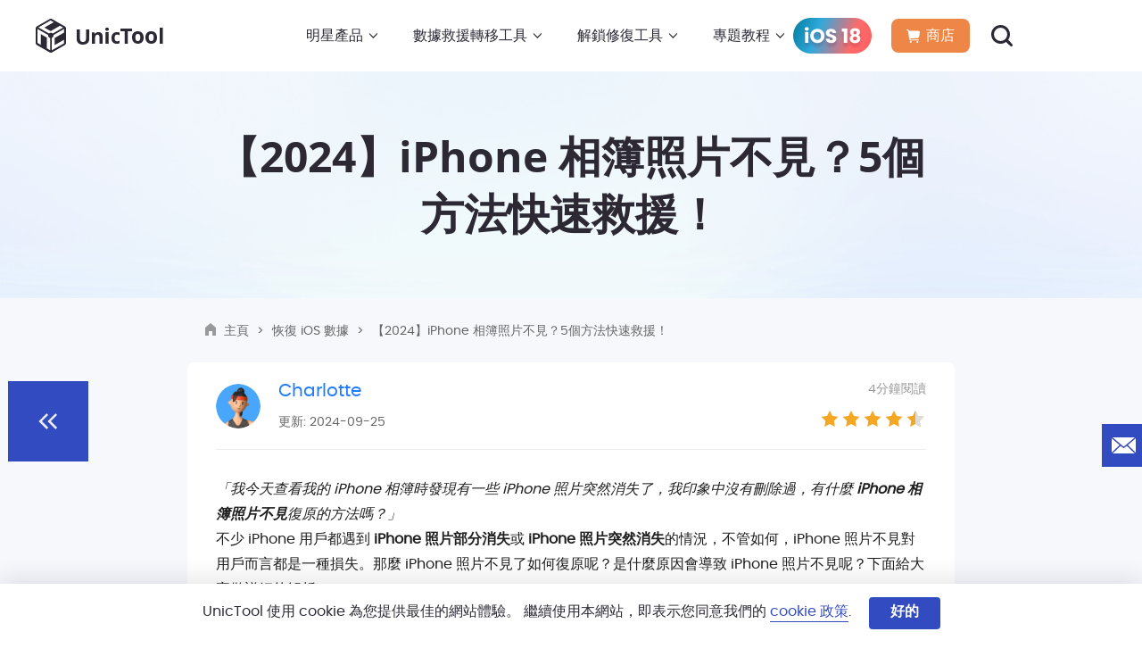

--- FILE ---
content_type: text/html
request_url: https://tw.unictool.com/ios-data-recovery/iphone-photos-recovery/
body_size: 39421
content:
<!DOCTYPE html>
<html lang="zh-Hant">

<head>
  <meta charset="UTF-8">
  <meta name="viewport"
    content="width=device-width,user-scalable=0,initial-scale=1,maximum-scale=1, minimum-scale=1,user-scalable=no">
  <title>【2024】iPhone 照片不見/意外刪除？3分鐘內幫你復原照片！</title>
  <meta name="description" itemprop="description" content="iPhone 照片不見怎麼辦？別擔心！本文將介紹5個快速救回照片的方法，立即瞭解如何救回您的珍貴回憶！">
  <link rel="icon" href="//images.unictool.com/unictooltw/assets/images/favicon.ico" type="image/x-icon">
  <link rel="canonical" href="https://tw.unictool.com/ios-data-recovery/iphone-photos-recovery/">
  <noscript><iframe src="https://www.googletagmanager.com/ns.html?id=GTM-THW8N7M" height="0" width="0" style="display:none;visibility:hidden"></iframe></noscript>

<script type="text/javascript" sync>
    (function(w, d, s, l, i) {
        w[l] = w[l] || [];
        w[l].push({
            'gtm.start': new Date().getTime(),
            event: 'gtm.js'
        });
        var f = d.getElementsByTagName(s)[0],
            j = d.createElement(s),
            dl = l != 'dataLayer' ? '&l=' + l : '';
        j.async = true;
        j.src =
            '//www.googletagmanager.com/gtm.js?id=' + i + dl;
        f.parentNode.insertBefore(j, f);
    })(window, document, 'script', 'dataLayer', 'GTM-THW8N7M');
</script>


<link rel="preload" href="https://static.unictool.com/assets/font/mem8YaGs126MiZpBA-UFVZ0b.woff2" as="font" type="font/woff2" crossorigin="">
<link rel="preload" href="https://static.unictool.com/assets/font/mem5YaGs126MiZpBA-UN7rgOUuhp.woff2" as="font" type="font/woff2" crossorigin="">
<link rel="preload" href="/assets/css/fonts.css" as="style">
<link rel="preload" href="/assets/css/base.css?v=20240806" as="style">
<link rel="stylesheet" href="/assets/css/fonts.css?v=20230912">
<link rel="stylesheet" href="/assets/css/base.css?v=20240806">
    <link rel="preload" href="https://images.imyfone.com/filme/assets/font/poppins-regular-webfont.woff2" as="font" type="font/woff2" crossorigin>
    <link rel="preload" href="https://images.imyfone.com/filme/assets/font/poppins-regular-webfont.woff" as="font" type="font/woff2" crossorigin>
    <link rel="stylesheet" href="/assets/css/product/product_base.css?v=20231006">
    <link rel="stylesheet" href="/assets/css/article/articles_banner.css?v=20231006">
  <link rel="stylesheet" href="/assets/plug/swiper/swiper-bundle.min.css">
  <link rel="stylesheet" href="/assets/css/article/articles_detail.css?v=20240308">

  <script type="application/ld+json">{"@context":"http://schema.org","@type":"BreadcrumbList","itemListElement":[{"@type":"ListItem","position":1,"name":"Home","item":"https://tw.unictool.com"},{"@type":"ListItem","position":2,"name":"恢復 iOS 數據","item":"https://tw.unictool.com/ios-data-recovery/"},{"@type":"ListItem","position":3,"name":"【2024】iPhone 相簿照片不見？5個方法快速救援！"}]}</script>
  <script type="application/ld+json">{"@context":"https://schema.org","@type":"Article","author":{"@type":"Person","name":"Charlotte","url":"https://tw.unictool.com/author/charlotte/"},"image":["https://images.unictool.com/unictooltw/assets/article/ifindit_article/photos_lost_1.webp"],"datePublished":"2023-02-20T13:44:41+08:00","dateModified":"2024-09-25T18:48:07+08:00","headline":"【2024】iPhone 相簿照片不見？5個方法快速救援！"}</script>
  
  
  

<meta property="og:image" content="https://images.unictool.com/unictooltw/assets/article/ifindit_article/photos_lost_1.webp">  </head>

<body data-page="article">
  <svg display="none" version="1.1" xmlns="http://www.w3.org/2000/svg">
    <symbol id="logo-path" viewBox="0 0 147 38" fill="currentColor">
        <mask id="a" fill="#fff"><path d="M0 19h103V0H0z" fill-rule="evenodd"/></mask><mask id="b" fill="#fff"><path d="M-44-10h34v38h-34z" fill-rule="evenodd"/></mask><g fill-rule="evenodd"><path d="M60 12v10.851c0 1.24-.282 2.325-.846 3.258-.564.933-1.379 1.649-2.444 2.146-1.066.497-2.326.745-3.78.745-2.193 0-3.897-.552-5.11-1.657S46 24.725 46 22.806V12h3.605v10.267c0 1.292.264 2.24.793 2.844.53.605 1.404.907 2.625.907 1.182 0 2.04-.304 2.573-.912.532-.608.799-1.562.799-2.862V12zM75 28h-3.547v-7.453c0-.92-.166-1.611-.5-2.072-.333-.46-.864-.69-1.593-.69-.992 0-1.709.325-2.15.976-.443.65-.664 1.729-.664 3.235V28H63V15.24h2.71l.476 1.631h.198a3.728 3.728 0 0 1 1.633-1.398c.694-.315 1.483-.473 2.367-.473 1.511 0 2.658.401 3.442 1.204.783.803 1.174 1.961 1.174 3.475z"/><path d="M34.157 18h3.674V5.067h-3.674zM34 1.724C34 .574 34.667 0 36 0s2 .575 2 1.724c0 .547-.167.973-.5 1.278-.333.304-.834.457-1.5.457-1.333 0-2-.579-2-1.735zM47.12 5c1.04 0 2.001.147 2.886.442L50 5.5v2.988l-.003.011a17.269 17.269 0 0 0-1.494-.532 4.787 4.787 0 0 0-1.383-.208c-1.768 0-2.653 1.264-2.653 3.791 0 2.453.885 3.68 2.653 3.68.655 0 1.26-.088 1.817-.264a6.073 6.073 0 0 0 1.064-.455v2.902c-.35.172-.703.3-1.058.385-.561.135-1.269.202-2.124.202C42.94 18 41 15.858 41 11.573c0-2.131.528-3.76 1.583-4.885S45.151 5 47.12 5zM59.325 18h-3.65V4H51V1h13v3h-4.675zM67.73 10.982c0 1.337.218 2.347.653 3.032.436.684 1.146 1.026 2.129 1.026.975 0 1.677-.34 2.105-1.02.427-.68.641-1.693.641-3.038 0-1.337-.216-2.34-.647-3.008-.432-.668-1.14-1.002-2.123-1.002-.975 0-1.679.331-2.11.996-.432.664-.648 1.67-.648 3.014m9.27 0c0 2.198-.575 3.918-1.727 5.158-1.151 1.24-2.754 1.86-4.809 1.86-1.287 0-2.422-.284-3.406-.852-.983-.567-1.739-1.383-2.266-2.446C64.264 13.64 64 12.4 64 10.982c0-2.207.572-3.922 1.715-5.146C66.859 4.612 68.465 4 70.536 4c1.287 0 2.423.282 3.406.845.983.564 1.739 1.374 2.267 2.429.527 1.054.791 2.29.791 3.708M82.73 10.982c0 1.337.218 2.347.653 3.032.436.684 1.146 1.026 2.129 1.026.975 0 1.677-.34 2.105-1.02.427-.68.641-1.693.641-3.038 0-1.337-.216-2.34-.647-3.008-.432-.668-1.14-1.002-2.123-1.002-.975 0-1.679.331-2.11.996-.432.664-.648 1.67-.648 3.014m9.27 0c0 2.198-.575 3.918-1.727 5.158-1.151 1.24-2.754 1.86-4.809 1.86-1.287 0-2.422-.284-3.406-.852-.983-.567-1.739-1.383-2.266-2.446C79.264 13.64 79 12.4 79 10.982c0-2.207.572-3.922 1.715-5.146C81.859 4.612 83.465 4 85.536 4c1.287 0 2.423.282 3.406.845.983.564 1.739 1.374 2.267 2.429.527 1.054.791 2.29.791 3.708M95 18h3.5V0H95z" mask="url(#a)" transform="translate(44 10)"/><path d="M-12.14 5.488l-10.506 6-.044 7.997 10.513-6.004-.025 4.052-10.51 6.003-3.208 1.832-.016-4.029.028-.016.028-9.858a2.998 2.998 0 0 0 1.912-2.785 2.99 2.99 0 0 0-.039-.453l1.383-.79 10.51-6.002zm-15.705 19.74l-3.535-2.048v-12l-6.98-4.036v12.008l-3.535-2.048V1.435l3.535 2v.033L-30 8.273a2.923 2.923 0 0 0-.032.407c0 1.366.924 2.516 2.187 2.879v1.665zm-9.974-27.345l10.51-6.002 3.56 2.004L-34.261-.11l7.023 3.961 10.507-6 3.56 2.005-10.51 6.002-1.196.683A3.037 3.037 0 0 0-27 5.681c-.803 0-1.531.311-2.074.816l-8.406-4.77-.028.016-3.519-2.028zm26.452.627l-14.266-8.148a2.76 2.76 0 0 0-2.734 0L-42.633-1.49A2.697 2.697 0 0 0-44 .852v16.296c0 .966.52 1.859 1.367 2.342l14.266 8.148a2.76 2.76 0 0 0 2.734 0l14.266-8.148A2.698 2.698 0 0 0-10 17.148V.852c0-.966-.52-1.859-1.367-2.342z" mask="url(#b)" transform="translate(44 10)"/></g>
    </symbol>
<symbol id="win-path" viewBox="0 0 24 27" fill="currentColor">
        <path d="M0,12.7894737 L0,5.32894737 L8.47058824,3.45315789 L8.47058824,12.6615789 L0,12.7894737 M24,0 L24,12.4342105 L9.88235296,12.6473684 L9.88235296,3.1405263 L24,0 M0,14.2105263 L8.47058824,14.3384211 L8.47058824,24.0157895 L0,22.3815789 L0,14.2105263 M24,14.5657895 L24,27 L9.88235296,24.2857895 L9.88235296,14.3526316 L24,14.5657895 Z" id="形状"></path>
    </symbol>
    <symbol id="mac-path" viewBox="0 0 18 17" fill="currentColor">
        <path
            d="M16.878 0H9.757C8.874 2.117 8.2 5.204 8.004 7.24c-.056.606.449.593.449.593h1.332c.154 0 .378.027.504.148.253.23.197.472.21.607.029 1.213.113 2.116.197 3.478 0 .04.014.189.014.242 1.626-.43 2.608-1.469 2.902-1.725.154-.162.435-.23.701-.014.266.23.168.607.042.742-.294.283-1.402 1.752-3.533 2.265.126 1.28.323 2.44.477 3.424h5.58c.616 0 1.121-.485 1.121-1.079V1.08C18 .485 17.495 0 16.878 0zM14 6.25c0 .42-.22.75-.5.75s-.5-.33-.5-.75v-1.5c0-.42.22-.75.5-.75s.5.33.5.75v1.5zm-4.433 7.431c-.315.04-.46.067-.8.054-2.953-.027-4.83-1.875-5.21-2.267-.145-.175-.342-.499-.119-.823.263-.378.643-.202.761-.094.394.378 1.982 1.93 4.515 1.97.341 0 .472 0 .774-.027a41.002 41.002 0 0 1-.131-2.955c0-.364-.328-.364-.328-.364H7.336s-.604.094-.551-.715C7.113 3.616 8.556 0 8.556 0H1.05C.472 0 0 .486 0 1.08v14.84C0 16.515.472 17 1.05 17H10s-.236-1.187-.433-3.319zM5 4.75c0-.42.22-.75.5-.75s.5.33.5.75v1.5c0 .42-.22.75-.5.75S5 6.67 5 6.25v-1.5z" />
    </symbol>
    <symbol id="android-path" viewBox="0 0 20 20" fill="currentColor">
        <path
            d="M2.74 6.468c-.686 0-1.24.553-1.24 1.235v5.17c0 .682.556 1.234 1.24 1.234.684 0 1.238-.552 1.238-1.234v-5.17c0-.682-.554-1.235-1.239-1.235zm1.718 8.245c0 .728.593 1.318 1.323 1.318h.903v2.735c0 .681.556 1.234 1.239 1.234.685 0 1.24-.553 1.24-1.234V16.03h1.673v2.735c0 .681.556 1.234 1.24 1.234.684 0 1.238-.553 1.238-1.234V16.03h.903c.73 0 1.323-.59 1.323-1.318V6.7H4.458v8.012zm8.279-12.89l.865-1.57a.17.17 0 0 0-.068-.232.172.172 0 0 0-.233.068l-.876 1.586A5.994 5.994 0 0 0 10 1.17c-.87 0-1.691.182-2.425.504L6.699.09a.172.172 0 0 0-.233-.068.17.17 0 0 0-.068.232l.865 1.57c-1.699.876-2.848 2.54-2.848 4.448h11.168c.002-1.91-1.147-3.572-2.846-4.447zM7.459 4.258a.467.467 0 1 1-.001-.934.467.467 0 0 1 .001.934zm5.084 0a.467.467 0 1 1-.001-.934.467.467 0 0 1 .001.934zm4.718 2.211c-.685 0-1.24.553-1.24 1.235v5.17c0 .682.557 1.234 1.24 1.234.685 0 1.239-.552 1.239-1.234v-5.17c0-.682-.554-1.235-1.24-1.235z"
            fill-rule="nonzero" />
    </symbol>
    <symbol id="ios-path" viewBox="0 0 20 20" fill="currentColor">
        <path
            d="M12.768 3.247c.649-.843 1.14-2.033.963-3.247-1.062.074-2.302.757-3.024 1.646-.66.805-1.203 2.002-.992 3.165 1.162.037 2.357-.661 3.053-1.564zM18.5 14.674c-.465 1.039-.687 1.504-1.285 2.424-.836 1.286-2.012 2.886-3.47 2.897-1.294.015-1.629-.851-3.385-.841-1.757.01-2.125.859-3.422.846-1.458-.015-2.571-1.457-3.406-2.743C1.2 13.666.954 9.45 2.392 7.207 3.416 5.616 5.03 4.686 6.547 4.686c1.544 0 2.515.855 3.794.855 1.24 0 1.995-.857 3.78-.857 1.352 0 2.784.743 3.804 2.029-3.342 1.85-2.801 6.671.575 7.963v-.002z"
            fill-rule="nonzero" />
    </symbol>
</svg>
<header>
    <div class="base-maxwidth">
        <div class="header-pc base-mhidden">
            <div class="header-wrap">
                <a href="/" class="logo">
                    <svg width="147" height="38">
                        <use xlink:href="#logo-path"></use>
                    </svg>
                </a>
                <ul class="nav">
                    <li class="pro pc-nav">
                        <a href="javascript:void(0);">明星產品</a>
                        <div class="pro-link">
                            <ul class="pro-link-ul">
                                <li class="tailor-go">
                                    <a class="nav-pro-icon" href="/change-gps-location/"></a>
                                    <div class="nav-pro-text">
                                        <a class="nav-pro-title" href="/change-gps-location/">TailorGo - Pokémon GO 定位更改 <span class="icon-tag hot">Hot</span></a>
                                        <p class="nav-pro-desc">iOS & Android 虛擬定位工具</p>
                                    </div>
                                </li>
                            </ul>
                        </div>
                    </li>
                    <li class="pro pc-nav">
                        <a href="javascript:void(0);">數據救援轉移工具</a>
                        <div class="pro-link">
                            <ul class="pro-link-ul">
                                <li class="chat-mover">
                                    <a class="nav-pro-icon" href="/transfer-whatsapp/"></a>
                                    <div class="nav-pro-text">
                                        <a class="nav-pro-title" href="/transfer-whatsapp/">ChatMover - WhatsApp 資料轉移</a>
                                        <p class="nav-pro-desc">WhatsApp 資料轉移，備份</p>
                                    </div>
                                </li>
                                <li class="findit">
                                    <a class="nav-pro-icon" href="/iphone-data-recovery/"></a>
                                    <div class="nav-pro-text">
                                        <a class="nav-pro-title" href="/iphone-data-recovery/">iFindit - iPhone 資料救援</a>
                                        <p class="nav-pro-desc">iPhone/iPad 數據恢復</p>
                                    </div>
                                </li>
                            </ul>
                        </div>
                    </li>
                    <li class="pro pc-nav">
                        <a href="javascript:void(0);">解鎖修復工具</a>
                        <div class="pro-link">
                            <ul class="pro-link-ul">
                                <li class="lock-eraser">
                                    <a class="nav-pro-icon" href="/iphone-passcode-unlocker/"></a>
                                    <div class="nav-pro-text">
                                        <a class="nav-pro-title" href="/iphone-passcode-unlocker/">LockEraser - iPhone 解鎖</a>
                                        <p class="nav-pro-desc">iPhone/iPad/iPod Touch 解鎖</p>
                                    </div>
                                </li>
                                <li class="upassit">
                                    <a class="nav-pro-icon" href="/activation-lock-removal/"></a>
                                    <div class="nav-pro-text">
                                        <a class="nav-pro-title" href="/activation-lock-removal/">Upassit - iPhone 啟用鎖定移除</a>
                                        <p class="nav-pro-desc">繞過iOS激活鎖</p>
                                    </div>
                                </li>
                                <li class="umendit">
                                    <a class="nav-pro-icon" href="/ios-system-recovery/"></a>
                                    <div class="nav-pro-text">
                                        <a class="nav-pro-title" href="/ios-system-recovery/">Umendit - iPhone 系統修復</a>
                                        <p class="nav-pro-desc">iOS/iPadOS/tvOS 修復工具</p>
                                    </div>
                                </li>
                            </ul>
                        </div>
                    </li>
                    
                    <li class="pro pc-nav how-to">
                        <a href="javascript:void(0);">專題教程</a>

                        <div class="pro-link">
                            <ul class="pro-link-ul">
                                <li>
                                    <a href="/whatsapp/" class="head-how-title">
                                        <img src="https://images.unictool.com/unictooltw/assets/common/header/icon_transfer.svg" alt="icon_transfer">
                                        <span>WhatsApp傳輸</span>
                                    </a>
                                    <ul>
                                        <li><a href="/whatsapp/export-all-whatsapp-chats-at-once/">導出所有 WhatsApp 聊天</a></li>
                                        <li><a href="/whatsapp/how-to-export-large-whatsapp-chat/">導出大量 WhatsApp 聊天</a></li>
                                        <li><a href="/whatsapp/whatsapp-transfer-software/">WhatsApp 傳輸軟件</a></li>
                                    </ul>
                                </li>
                                <li>
                                    <a href="/change-location/" class="head-how-title">
                                        <img src="https://images.unictool.com/unictooltw/assets/common/header/icon_change.svg" alt="icon_change">
                                        <span>更改位置</span>
                                    </a>
                                    <ul>
                                        <li><a href="/change-location/how-to-turn-off-location-on-life360-without-anyone-knowing/">在 Life360 上關閉位置</a></li>
                                        <li><a href="/change-location/pokemon-go-spoofer/">Pokémon GO欺骗</a></li>
                                        <li><a href="/change-location/3utools-virtual-location-not-working/">3uTools虚拟位置不起作用</a></li>
                                    </ul>
                                </li>
                                <li>
                                    <a href="/ipad-issues/" class="head-how-title">
                                        <img src="https://images.unictool.com/unictooltw/assets/common/header/icon_fixipad.svg" alt="icon_fixipa">
                                        <span>修復 iPad</span>
                                    </a>
                                    <ul>
                                        <li><a href="/ipad-issues/ipad-black-screen/">iPad黑屏</a></li>
                                        <li><a href="/ipad-issues/ipad-screen-flickering/">iPad屏幕閃爍</a></li>
                                        <li><a href="/ipad-issues/ipad-boot-loop/">iPad 啟動循環</a></li>
                                    </ul>
                                </li>
                                <li>
                                    <a href="/iphone-issues/" class="head-how-title">
                                        <img src="https://images.unictool.com/unictooltw/assets/common/header/icon_fixiPhone.svg" alt="icon_fixiPhone">
                                        <span>修復 iPhone</span>
                                    </a>
                                    <ul>
                                        <li><a href="/iphone-issues/fix-itunes-error-4010/">iTunes 錯誤 4010</a></li>
                                        <li><a href="/iphone-issues/ipsw-restore-tool/">IPSW 恢復工具</a></li>
                                        <li><a href="/iphone-issues/iphone-boot-loop/">iPhone 啟動循環</a></li>
                                    </ul>
                                </li>
                                <li>
                                    <a href="/ios-data-recovery/" class="head-how-title">
                                        <img src="https://images.unictool.com/unictooltw/assets/common/header/icon_recoverios.svg" alt="icon_recoverios">
                                        <span>恢復 iOS 數據</span>
                                    </a>
                                    <ul>
                                        <li><a href="/ios-data-recovery/how-to-check-call-history-on-iphone/">檢查完整的通話記錄</a></li>
                                        <li><a href="/ios-data-recovery/how-to-recover-deleted-files-from-iphone-without-backup/">恢復已刪除的文件</a></li>
                                        <li><a href="/ios-data-recovery/iphone-notes-disappeared/">找回消失的筆記</a></li>
                                    </ul>
                                </li>
                                <li>
                                    <a href="/unlock-iphone/" class="head-how-title">
                                        <img src="https://images.unictool.com/unictooltw/assets/common/header/icon_unlockiPhone.svg" alt="icon_unlockiPhone">
                                        <span>解鎖 iPhone</span>
                                    </a>
                                    <ul>
                                        <li><a href="/unlock-iphone/mdm-bypass-tools/">MDM 繞過工具</a></li>
                                        <li><a href="/unlock-iphone/how-to-bypass-iphone-passcode/">繞過 iPhone 密碼</a></li>
                                        <li><a href="/unlock-iphone/how-to-turn-off-screen-time-without-passcode/">關閉屏幕時間</a></li>
                                    </ul>
                                </li>
                                <li>
                                    <a href="/whatsapp/" class="head-how-title">
                                        <img src="https://images.unictool.com/unictooltw/assets/common/header/icon_bypass.svg" alt="icon_bypass">
                                        <span>繞過激活鎖</span>
                                    </a>
                                    <ul>
                                        <li><a href="/activation-bypass/remove-activation-lock-without-previous-owner/">刪除激活鎖</a></li>
                                        <li><a href="/activation-bypass/remove-iphone-screen-lock/">刪除 iPhone 屏幕鎖定</a></li>
                                        <li><a href="/activation-bypass/how-to-turn-off-find-my-iphone-without-password/">關閉查找我的 iPhone</a></li>
                                    </ul>
                                </li>
                            </ul>
                            <a class="pro-link-btn" href="/articles/">尋找更多 ></a>
                        </div>
                    </li>
                    <!-- <li class="pc-nav other-nav support"><a href="/support/contact-us/">用戶支援</a></li> -->
                    <li class="pc-nav ios17-icon">
                        <a href="/ios-update/?promotion=ios18_update&position=navigation">
                            <img src="https://images.unictool.com/unictooltw/assets/activity/ios-18/ios18-new.png" class="ios-update-icon" alt="iOS 18 icon" width="88" height="40">
                            <!-- <img src="https://images.unictool.com/unictooltw/assets/activity/ios-17/ios-update-pointer.png" class="ios-update-pointer" alt="iOS 17 pointer"> -->
                        </a>
                    </li>
                    <li class="pc-nav other-nav store-nav">
                        <a href="/store/">
                            <img src="https://images.unictool.com/unictooltw/assets/common/header/store_icon.svg" alt="store" width="15px">
                            商店
                        </a>
                    </li>
                    <li class="search other-nav">
                        <i class="search-icon"></i>
                    </li>
                </ul>
            </div>
        </div>
        <div class="header-mb base-phidden">
            <div class="header-wrap">
                <div id="bread-ico" class="bread-ico"> <span class="lines"></span></div>
                <div class="ios-update">
                    <a href="/ios-update/?promotion=ios18_update&position=navigation">
                        <img src="https://images.unictool.com/unictooltw/assets/activity/ios-18/ios18-new.png" class="ios-update-icon" alt="iOS 18 icon" width="88" height="40">
                        <!-- <img src="https://images.unictool.com/unictooltw/assets/activity/ios-17/ios-update-pointer.png" class="ios-update-pointer" alt="iOS 17 pointer"> -->
                    </a>
                </div>
                <a href="/" class="logo">
                    <svg width="92" height="24">
                        <use xlink:href="#logo-path"></use>
                    </svg>
                </a>
            </div>
            <ul class="menu-list base-maxwidth" id="header-menu-list">
                <li>
                    <a class="list-dropdown" href="javascript:void(0);">明星產品</a>
                    <ul class="menu-ul">
                        <li class="ul-item tailor-go">
                            <a class="nav-pro-icon" href="/change-gps-location/"></a>
                            <div class="nav-pro-text">
                                <a class="nav-pro-title" href="/change-gps-location/">TailorGo - Pokémon GO 定位更改 <span class="icon-tag hot">Hot</span></a>
                                <p class="nav-pro-desc">iOS & Android 虛擬定位工具</p>
                            </div>
                        </li>
                    </ul>
                </li>
                <li>
                    <a class="list-dropdown" href="javascript:void(0);">數據救援轉移工具</a>
                    <ul class="menu-ul">
                        <li class="ul-item chat-mover">
                            <a class="nav-pro-icon" href="/transfer-whatsapp/"></a>
                            <div class="nav-pro-text">
                                <a class="nav-pro-title" href="/transfer-whatsapp/">ChatMover - WhatsApp 資料轉移</a>
                                <p class="nav-pro-desc">WhatsApp 資料轉移，備份</p>
                            </div>
                        </li>
                        <li class="ul-item findit">
                            <a class="nav-pro-icon" href="/iphone-data-recovery/"></a>
                            <div class="nav-pro-text">
                                <a class="nav-pro-title" href="/iphone-data-recovery/">iFindit - iPhone 資料救援</a>
                                <p class="nav-pro-desc">iPhone/iPad 數據恢復</p>
                            </div>
                        </li>
                    </ul>
                </li>
                <li>
                    <a class="list-dropdown" href="javascript:void(0);">解鎖修復工具</a>
                    <ul class="menu-ul">
                        <li class="ul-item lock-eraser">
                            <a class="nav-pro-icon" href="/iphone-passcode-unlocker/"></a>
                            <div class="nav-pro-text">
                                <a class="nav-pro-title" href="/iphone-passcode-unlocker/">LockEraser - iPhone 解鎖</a>
                                <p class="nav-pro-desc">iPhone/iPad/iPod Touch 解鎖</p>
                            </div>
                        </li>
                        <li class="ul-item upassit">
                            <a class="nav-pro-icon" href="/activation-lock-removal/"></a>
                            <div class="nav-pro-text">
                                <a class="nav-pro-title" href="/activation-lock-removal/">Upassit - iPhone 啟用鎖定移除</a>
                                <p class="nav-pro-desc">繞過iOS激活鎖</p>
                            </div>
                        </li>
                        <li class="ul-item umendit">
                            <a class="nav-pro-icon" href="/ios-system-recovery/"></a>
                            <div class="nav-pro-text">
                                <a class="nav-pro-title" href="/ios-system-recovery/">Umendit - iPhone 系統修復</a>
                                <p class="nav-pro-desc">iOS/iPadOS/tvOS 修復工具</p>
                            </div>
                        </li>
                    </ul>
                </li>
                
                <li class="how-to-li">
                    <a class="list-dropdown" href="javascript:void(0);">專題教程</a>
                    <ul class="menu-ul" id="child-menu-list">
                        <li class="how-to-mb">
                            <a href="javascript:;" class="head-how-title">
                                <img src="https://images.unictool.com/unictooltw/assets/common/header/icon_transfer.svg" alt="transfer_logo">
                                <span>WhatsApp傳輸</span>
                            </a>
                            <ul>
                                <li><a href="/whatsapp/export-all-whatsapp-chats-at-once/">導出所有 WhatsApp 聊天</a></li>
                                <li><a href="/whatsapp/how-to-export-large-whatsapp-chat/">導出大量 WhatsApp 聊天</a></li>
                                <li><a href="/whatsapp/whatsapp-transfer-software/">WhatsApp 傳輸軟件</a></li>
                            </ul>
                        </li>
                        <li class="how-to-mb">
                            <a href="javascript:;" class="head-how-title">
                                <img src="https://images.unictool.com/unictooltw/assets/common/header/icon_change.svg" alt="transfer_logo">
                                <span>更改位置</span>
                            </a>
                            <ul>
                                <li><a href="/change-location/how-to-turn-off-location-on-life360-without-anyone-knowing/">在 Life360 上關閉位置</a></li>
                                <li><a href="/change-location/pokemon-go-spoofer/">Pokémon GO欺骗</a></li>
                                <li><a href="/change-location/3utools-virtual-location-not-working/">3uTools虚拟位置不起作用</a></li>
                            </ul>
                        </li>
                        <li class="how-to-mb">
                            <a href="javascript:;" class="head-how-title">
                                <img src="https://images.unictool.com/unictooltw/assets/common/header/icon_fixipad.svg" alt="iPad_logo">
                                <span>修復 iPad</span>
                            </a>
                            <ul>
                                <li><a href="/ipad-issues/ipad-black-screen/">iPad黑屏</a></li>
                                <li><a href="/ipad-issues/ipad-screen-flickering/">iPad屏幕閃爍</a></li>
                                <li><a href="/ipad-issues/ipad-boot-loop/">iPad 啟動循環</a></li>
                            </ul>
                        </li>
                        <li class="how-to-mb">
                            <a href="javascript:;" class="head-how-title">
                                <img src="https://images.unictool.com/unictooltw/assets/common/header/icon_fixiPhone.svg" alt="iPhone_logo">
                                <span>修復 iPhone</span>
                            </a>
                            <ul>
                                <li><a href="/iphone-issues/fix-itunes-error-4010/">iTunes 錯誤 4010</a></li>
                                <li><a href="/iphone-issues/ipsw-restore-tool/">IPSW 恢復工具</a></li>
                                <li><a href="/iphone-issues/iphone-boot-loop/">iPhone 啟動循環</a></li>
                            </ul>
                        </li>
                        <li class="how-to-mb">
                            <a href="javascript:;" class="head-how-title">
                                <img src="https://images.unictool.com/unictooltw/assets/common/header/icon_recoverios.svg" alt="recover_logo">
                                <span>恢復 iOS 數據</span>
                            </a>
                            <ul>
                                <li><a href="/ios-data-recovery/how-to-check-call-history-on-iphone/">檢查完整的通話記錄</a></li>
                                <li><a href="/ios-data-recovery/how-to-recover-deleted-files-from-iphone-without-backup/">恢復已刪除的文件</a></li>
                                <li><a href="/ios-data-recovery/iphone-notes-disappeared/">找回消失的筆記</a></li>
                            </ul>
                        </li>
                        <li class="how-to-mb">
                            <a href="javascript:;" class="head-how-title">
                                <img src="https://images.unictool.com/unictooltw/assets/common/header/icon_unlockiPhone.svg" alt="icon_unlockiPhone">
                                <span>解鎖 iPhone</span>
                            </a>
                            <ul>
                                <li><a href="/unlock-iphone/mdm-bypass-tools/">MDM 繞過工具</a></li>
                                <li><a href="/unlock-iphone/how-to-bypass-iphone-passcode/">繞過 iPhone 密碼</a></li>
                                <li><a href="/unlock-iphone/how-to-turn-off-screen-time-without-passcode/">關閉屏幕時間</a></li>
                            </ul>
                        </li>
                        <li class="how-to-mb">
                            <a href="javascript:;" class="head-how-title">
                                <img src="https://images.unictool.com/unictooltw/assets/common/header/icon_bypass.svg" alt="icon_bypass">
                                <span>繞過激活鎖</span>
                            </a>
                            <ul>
                                <li><a href="/activation-bypass/remove-activation-lock-without-previous-owner/">刪除激活鎖</a></li>
                                <li><a href="/activation-bypass/remove-iphone-screen-lock/">刪除 iPhone 屏幕鎖定</a></li>
                                <li><a href="/activation-bypass/how-to-turn-off-find-my-iphone-without-password/">關閉查找我的 iPhone</a></li>
                            </ul>
                        </li>
                    </ul>
                </li>
                <!-- <li>
                    <a class="go-support" href="/support/contact-us/">用戶支援</a>
                </li> -->
                <li>
                    <a class="go-store" href="/store/">商店</a>
                </li>
                <div class="search">
                    <i class="search-icon"></i>
                    <span>Search</span>
                </div>
            </ul>
        </div>
        <div id="Login"></div>
       
    </div>
</header>
<div class="search-popu" id="search-popu">
    <div class="search-content">
        <h2>太棒了！ 你想知道關於...</h2>
        <form action="/search/" class="search-form">
            <input type="hidden" name="cx" value="914fa25de08281d64" />
            <input type="hidden" name="cof" value="FORID:10" />
            <input type="hidden" name="ie" value="UTF-8" />
            <input type="text" name="q" value="" placeholder="輸入關鍵字" class="search-text" />
            <input type="submit" name="submit" value="" class="search-icon" />
        </form>
        <div class="close-icon"></div>
    </div>
</div>
  <div class="main">
    <aside>
            <svg display="none" version="1.1" xmlns="http://www.w3.org/2000/svg">
                <symbol id="enter-now" viewBox="0 0 16 13">
                    <g fill="#fff">
                        <path
                            d="m13.5 5.66988056c.5522847 0 1 .44771525 1 1 0 .51283584-.3860402.93550716-.8833789.99327227l-.1166211.00672773h-12c-.55228475 0-1-.44771525-1-1 0-.51283584.38604019-.93550716.88337888-.99327227l.11662112-.00672773z">
                        </path>
                        <path
                            d="m8.84210074.24689408c.3839344-.3353979.95174539-.3248778 1.32261196.00586465l.0883933.08934204 4.9999999 5.72356586c.3110784.35609551.3270878.8755276.0543089 1.24802278l-.0815496.09771341-4.9999999 5.27643418c-.3798819.4008843-1.01281792.4179101-1.41370223.0380283-.37004705-.3506602-.41301945-.9169405-.1186536-1.317292l.08062528-.0964102 4.37386525-4.61616307-4.40110595-5.03810074c-.3353979-.3839344-.3248778-.95174539.00586465-1.32261196z">
                        </path>
                    </g>
                </symbol>
                <symbol id="secure_download" viewBox="0 0 11 14" fill="currentColor">
                    <path
                        d="M5.5 0c1.133 0 2.184.137 3.128.366.332.08.628.168.884.255.146.05.252.09.317.117C10.496.978 11 1.752 11 2.515v6.317c0 .712-.393 1.567-.92 1.987l-3.556 2.835c-.578.46-1.469.462-2.048 0L.919 10.819C.395 10.4 0 9.542 0 8.832V2.515C0 1.747.503.969 1.174.736c.065-.027.17-.066.314-.115.29-.098.586-.183.884-.255C3.316.137 4.367 0 5.5 0zm0 1.05c-1.054 0-2.03.127-2.903.34a9.235 9.235 0 0 0-1.005.303 1.71 1.71 0 0 0-.099.039c-.251.082-.493.453-.493.783v6.317c0 .385.252.934.524 1.15l3.557 2.836c.221.176.617.176.838 0l3.557-2.835c.274-.22.524-.763.524-1.151V2.515c0-.326-.244-.697-.5-.786l-.032-.012a5.365 5.365 0 0 0-.264-.097 9.337 9.337 0 0 0-.801-.23A12.32 12.32 0 0 0 5.5 1.05zm2.146 3.129a.483.483 0 0 1 .707 0 .544.544 0 0 1 0 .742l-3.328 3.5a.483.483 0 0 1-.706.001L2.647 6.674a.543.543 0 0 1-.133-.508.513.513 0 0 1 .354-.374.484.484 0 0 1 .485.138L4.67 7.308l2.975-3.129z"
                        fill="#D8DAE6" fill-rule="nonzero" />
                </symbol>
                <symbol id="pros_white" viewBox="0 0 48 48" fill="currentColor">
                    <path
                        d="M24 44.182c11.147 0 20.182-9.035 20.182-20.182 0-11.147-9.035-20.182-20.182-20.182C12.853 3.818 3.818 12.853 3.818 24c0 11.147 9.035 20.182 20.182 20.182zM3.215 36A24 24 0 0 1 24 0c13.255 0 24 10.745 24 24S37.255 48 24 48A24 24 0 0 1 3.215 36z"
                        fill="#2C2935" />
                    <rect fill="#FFF" x="3.818" y="3.818" width="40.364" height="40.364" rx="20.182" />
                    <path
                        d="M11.976 32.39c3.116 3.01 7.344 4.7 11.751 4.7 4.408 0 8.635-1.69 11.752-4.7a1.68 1.68 0 0 0 .46-1.661 1.751 1.751 0 0 0-1.26-1.216 1.824 1.824 0 0 0-1.72.446c-5.099 4.923-13.365 4.923-18.464 0a1.826 1.826 0 0 0-2.518-.001 1.678 1.678 0 0 0-.001 2.432zM13.09 19.09a2.727 2.727 0 1 0 5.455 0 2.727 2.727 0 0 0-5.454 0zM29.455 19.09a2.727 2.727 0 1 0 5.454 0 2.727 2.727 0 0 0-5.454 0z"
                        fill="#2C2935" />
                </symbol>
                <symbol id="cons_white" viewBox="0 0 48 48" fill="currentColor">
                    <path
                        d="M24 48c13.256 0 24-10.744 24-24S37.256 0 24 0 0 10.744 0 24s10.744 24 24 24zm0-3.556a20.445 20.445 0 1 1 0-40.888c11.291 0 20.444 9.153 20.444 20.444 0 11.291-9.153 20.444-20.444 20.444z"
                        fill="#2C2935" />
                    <rect fill="#FFF" x="3.273" y="3.273" width="41.455" height="41.455" rx="20.727" />
                    <path
                        d="M35.454 34.001c-6.553-6.672-17.069-6.81-23.485-.277-.686.7-.686 1.833.001 2.532.687.7 1.8.699 2.487-.001 5.027-5.119 13.317-5.01 18.509.277.44.473 1.096.665 1.715.502a1.775 1.775 0 0 0 1.262-1.283 1.812 1.812 0 0 0-.49-1.748v-.002zM13.09 19.636a2.727 2.727 0 1 0 5.455 0 2.727 2.727 0 0 0-5.454 0zM29.455 19.636a2.727 2.727 0 1 0 5.454 0 2.727 2.727 0 0 0-5.454 0z"
                        fill="#2C2935" />
                </symbol>
                <symbol id="pros_gray" viewBox="0 0 48 48" fill="currentColor">
                    <path
                        d="M24 44.182c11.147 0 20.182-9.035 20.182-20.182 0-11.147-9.035-20.182-20.182-20.182C12.853 3.818 3.818 12.853 3.818 24c0 11.147 9.035 20.182 20.182 20.182zM3.215 36A24 24 0 0 1 24 0c13.255 0 24 10.745 24 24S37.255 48 24 48A24 24 0 0 1 3.215 36z"
                        fill="#2C2935" />
                    <rect fill="#F0F2FA" x="3.818" y="3.818" width="40.364" height="40.364" rx="20.182" />
                    <path
                        d="M11.976 32.39c3.116 3.01 7.344 4.7 11.751 4.7 4.408 0 8.635-1.69 11.752-4.7a1.68 1.68 0 0 0 .46-1.661 1.751 1.751 0 0 0-1.26-1.216 1.824 1.824 0 0 0-1.72.446c-5.099 4.923-13.365 4.923-18.464 0a1.826 1.826 0 0 0-2.518-.001 1.678 1.678 0 0 0-.001 2.432zM13.09 19.09a2.727 2.727 0 1 0 5.455 0 2.727 2.727 0 0 0-5.454 0zM29.455 19.09a2.727 2.727 0 1 0 5.454 0 2.727 2.727 0 0 0-5.454 0z"
                        fill="#2C2935" />
                </symbol>
                <symbol id="cons_gray" viewBox="0 0 48 48" fill="currentColor">
                    <path
                        d="M24 48c13.256 0 24-10.744 24-24S37.256 0 24 0 0 10.744 0 24s10.744 24 24 24zm0-3.556a20.445 20.445 0 1 1 0-40.888c11.291 0 20.444 9.153 20.444 20.444 0 11.291-9.153 20.444-20.444 20.444z"
                        fill="#2C2935" />
                    <rect fill="#F0F2FA" x="3.273" y="3.273" width="41.455" height="41.455" rx="20.727" />
                    <path
                        d="M35.454 34.001c-6.553-6.672-17.069-6.81-23.485-.277-.686.7-.686 1.833.001 2.532.687.7 1.8.699 2.487-.001 5.027-5.119 13.317-5.01 18.509.277.44.473 1.096.665 1.715.502a1.775 1.775 0 0 0 1.262-1.283 1.812 1.812 0 0 0-.49-1.748v-.002zM13.09 19.636a2.727 2.727 0 1 0 5.455 0 2.727 2.727 0 0 0-5.454 0zM29.455 19.636a2.727 2.727 0 1 0 5.454 0 2.727 2.727 0 0 0-5.454 0z"
                        fill="#2C2935" />
                </symbol>
                <symbol id="win" viewBox="0 0 24 27" fill="currentColor">
                    <path d="M0,12.7894737 L0,5.32894737 L8.47058824,3.45315789 L8.47058824,12.6615789 L0,12.7894737 M24,0 L24,12.4342105 L9.88235296,12.6473684 L9.88235296,3.1405263 L24,0 M0,14.2105263 L8.47058824,14.3384211 L8.47058824,24.0157895 L0,22.3815789 L0,14.2105263 M24,14.5657895 L24,27 L9.88235296,24.2857895 L9.88235296,14.3526316 L24,14.5657895 Z" id="形状"></path>
                </symbol>          
                <symbol id="mac" viewBox="0 0 32 32" fill="currentColor">
                    <path d="M28.1537737,0.00604281768 L16.814488,0.00604281768 C15.408238,3.47565609 14.3368094,8.53642957 14.0243094,11.8734461 C13.9350237,12.8679213 14.7385951,12.8458218 14.7385952,12.8458218 L16.8591309,12.8458218 C17.1046666,12.8458218 17.4618094,12.8900207 17.6627023,13.0889157 C18.064488,13.4646064 17.9752023,13.8623964 17.9975237,14.0833909 C18.0421666,16.0723411 18.1760952,17.5530042 18.3100237,19.7850483 C18.3100237,19.8513467 18.3323452,20.0944406 18.3323452,20.1828384 C20.9216309,19.4756561 22.4841309,17.7739986 22.9528809,17.3541091 C23.1984166,17.0889158 23.6448452,16.9784185 24.0689523,17.3320097 C24.4930594,17.7077003 24.3368094,18.3264848 24.1359166,18.5474793 C23.6671666,19.0115677 21.9037737,21.4204074 18.5109166,22.2601865 C18.7118094,24.359634 19.0243094,26.2601864 19.2698452,27.8734461 L28.1537737,27.8734461 C29.1359166,27.8734461 29.939488,27.077866 29.939488,26.1054903 L29.939488,1.77399863 C29.939488,0.801622941 29.1359166,0.00604281768 28.1537737,0.00604281768 Z M22.908238,9.84029695 C22.908238,10.4590815 22.4171666,10.9452693 21.7921666,10.9452693 C21.1671666,10.9452693 20.6760952,10.4590815 20.6760952,9.84029695 L20.6760952,7.63035221 C20.6760952,7.01156768 21.1671666,6.52537985 21.7921666,6.52537985 C22.4171665,6.52537985 22.908238,7.01156771 22.908238,7.63035221 L22.908238,9.84029695 L22.908238,9.84029695 Z M16.3010952,22.4148826 C15.7653809,22.4811809 15.5198452,22.5253798 14.939488,22.5032804 C9.91716656,22.4590815 6.7252023,19.4314572 6.07788086,18.7905732 C5.83234515,18.5032804 5.49752371,17.9728937 5.87698801,17.4425069 C6.32341656,16.8237224 6.97073801,17.1110152 7.17163086,17.2878108 C7.84127371,17.9065953 10.5421666,20.4480318 14.8502023,20.5143301 C15.4305594,20.5143301 15.6537737,20.5143301 16.1671666,20.4701312 C16.0555594,18.9894682 15.9662737,17.7739986 15.9439523,15.6303522 C15.9439523,15.0336671 15.3859166,15.0336671 15.3859166,15.0336671 L12.5064523,15.0336671 C12.5064523,15.0336671 11.4796666,15.1883633 11.5689523,13.8623964 C12.126988,5.92869475 14.5823452,0.00604281768 14.5823452,0.00604281768 L1.81448801,0.00604281768 C0.832345154,0.00604281768 0.0287737122,0.801622941 0.0287737122,1.77399863 L0.0287737122,26.0833909 C0.0287737122,27.0557666 0.832345154,27.8513467 1.81448801,27.8513467 L17.0377023,27.8513467 C17.0377023,27.8513467 16.6359166,25.9065953 16.3010952,22.4148826 Z M7.37252371,7.63035221 C7.37252371,7.01156768 7.86359515,6.52537985 8.48859515,6.52537985 C9.11359515,6.52537985 9.60466656,7.01156771 9.60466656,7.63035221 L9.60466656,9.84029695 C9.60466656,10.4590815 9.11359512,10.9452693 8.48859515,10.9452693 C7.86359518,10.9452693 7.37252371,10.4590815 7.37252371,9.84029695 L7.37252371,7.63035221 L7.37252371,7.63035221 Z"></path>
                </symbol>
                <symbol id="good" viewBox="0 0 20 20" fill="currentColor">
                    <path
                        d="M19.4168942,7.97521365 C18.9034354,7.33556862 18.1348626,6.96872422 17.3083828,6.96872422 L12.6027542,6.96872422 C12.8597321,6.26081765 13.0297252,5.49140202 13.0902418,4.747032 C13.1843096,3.58936044 13.0041268,2.56118937 12.5694514,1.77360341 C12.0343707,0.804682378 11.1235157,0.200346737 9.93512945,0.0258869313 C9.39676815,-0.0531785963 8.93376053,0.0490909449 8.55885608,0.32967535 C7.80097003,0.896933679 7.66186892,1.97642368 7.50074823,3.22637109 C7.37196104,4.22554328 7.22600056,5.35812013 6.7355306,6.16989229 C6.40816955,6.71168759 5.77106809,7.43192053 4.02428922,7.43192053 L2.2014608,7.43192053 C0.987600464,7.43192053 0,8.40727484 0,9.60609976 L0,17.8258208 C0,19.024572 0.987575612,20 2.2014608,20 L15.4812052,20 C16.0858737,20 16.6796071,19.7955837 17.1531771,19.4246878 C17.6268714,19.0536691 17.9635026,18.529062 18.1011871,17.9476111 L19.9283647,10.2310121 C20.1165004,9.43669819 19.9299802,8.61449036 19.4168942,7.97521365 Z M1.46730916,17.8258453 L1.46730916,9.60617343 C1.46730916,9.20667152 1.79665843,8.88169256 2.20138624,8.88169256 L3.74802553,8.88169256 L3.74802553,18.5503262 L2.20138624,18.5503262 C1.79668328,18.5503262 1.46730916,18.2253472 1.46730916,17.8258453 Z M18.4995774,9.90082757 L16.6723997,17.6176231 C16.5424196,18.1666619 16.052571,18.5503262 15.4812052,18.5503262 L5.21540925,18.5503262 L5.21540925,8.77655014 C6.45499222,8.54279119 7.38754374,7.91910659 7.99544317,6.91298548 C8.64285854,5.84142659 8.80937228,4.54944184 8.95630202,3.40954775 C9.02265899,2.89446776 9.0853626,2.40796922 9.18494776,2.03474064 C9.29174023,1.63445299 9.40228547,1.51713153 9.44483346,1.48528433 C9.49354494,1.44882088 9.58592279,1.4402268 9.71945687,1.45987041 C10.4554725,1.56791026 10.966446,1.89767736 11.2812067,2.46788223 C11.9271309,3.63770827 11.6416965,5.61213656 11.0260927,6.95792023 C10.8787156,7.28024731 10.9060537,7.64954716 11.099657,7.94579735 C11.2930117,8.24172832 11.6218143,8.41839803 11.9793217,8.41839803 L17.308358,8.41839803 C17.6842565,8.41839803 18.0336869,8.58517228 18.2671789,8.87602047 C18.500323,9.16647578 18.585071,9.53999902 18.4995774,9.90082757 Z">
                    </path>
                </symbol>
                <symbol id="bad" viewBox="0 0 20 20" fill="currentColor">
                    <path
                        d="M19.4168942,7.97521365 C18.9034354,7.33556862 18.1348626,6.96872422 17.3083828,6.96872422 L12.6027542,6.96872422 C12.8597321,6.26081765 13.0297252,5.49140202 13.0902418,4.747032 C13.1843096,3.58936044 13.0041268,2.56118937 12.5694514,1.77360341 C12.0343707,0.804682378 11.1235157,0.200346737 9.93512945,0.0258869313 C9.39676815,-0.0531785963 8.93376053,0.0490909449 8.55885608,0.32967535 C7.80097003,0.896933679 7.66186892,1.97642368 7.50074823,3.22637109 C7.37196104,4.22554328 7.22600056,5.35812013 6.7355306,6.16989229 C6.40816955,6.71168759 5.77106809,7.43192053 4.02428922,7.43192053 L2.2014608,7.43192053 C0.987600464,7.43192053 0,8.40727484 0,9.60609976 L0,17.8258208 C0,19.024572 0.987575612,20 2.2014608,20 L15.4812052,20 C16.0858737,20 16.6796071,19.7955837 17.1531771,19.4246878 C17.6268714,19.0536691 17.9635026,18.529062 18.1011871,17.9476111 L19.9283647,10.2310121 C20.1165004,9.43669819 19.9299802,8.61449036 19.4168942,7.97521365 Z M1.46730916,17.8258453 L1.46730916,9.60617343 C1.46730916,9.20667152 1.79665843,8.88169256 2.20138624,8.88169256 L3.74802553,8.88169256 L3.74802553,18.5503262 L2.20138624,18.5503262 C1.79668328,18.5503262 1.46730916,18.2253472 1.46730916,17.8258453 Z M18.4995774,9.90082757 L16.6723997,17.6176231 C16.5424196,18.1666619 16.052571,18.5503262 15.4812052,18.5503262 L5.21540925,18.5503262 L5.21540925,8.77655014 C6.45499222,8.54279119 7.38754374,7.91910659 7.99544317,6.91298548 C8.64285854,5.84142659 8.80937228,4.54944184 8.95630202,3.40954775 C9.02265899,2.89446776 9.0853626,2.40796922 9.18494776,2.03474064 C9.29174023,1.63445299 9.40228547,1.51713153 9.44483346,1.48528433 C9.49354494,1.44882088 9.58592279,1.4402268 9.71945687,1.45987041 C10.4554725,1.56791026 10.966446,1.89767736 11.2812067,2.46788223 C11.9271309,3.63770827 11.6416965,5.61213656 11.0260927,6.95792023 C10.8787156,7.28024731 10.9060537,7.64954716 11.099657,7.94579735 C11.2930117,8.24172832 11.6218143,8.41839803 11.9793217,8.41839803 L17.308358,8.41839803 C17.6842565,8.41839803 18.0336869,8.58517228 18.2671789,8.87602047 C18.500323,9.16647578 18.585071,9.53999902 18.4995774,9.90082757 Z">
                    </path>
                </symbol>
                <symbol id="left-path" viewBox="0 0 32 32" fill="currentColor">
                    <path d="M10.8850642,15.9999986 L21.7219882,4.69190536 C22.104117,4.29316229 22.0906484,3.66014058 21.6919054,3.27801179 C21.2931623,2.89588301 20.6601406,2.90935156 20.2780118,3.30809464 L8.77801179,15.3080946 C8.4073294,15.6948937 8.4073294,16.3051063 8.77801179,16.6919054 L20.2780118,28.6919054 C20.6601406,29.0906484 21.2931623,29.104117 21.6919054,28.7219882 C22.0906484,28.3398594 22.104117,27.7068377 21.7219882,27.3080946 L10.8850642,15.9999986 Z"></path>
                </symbol>
                <symbol id="right-path" viewBox="0 0 32 32" fill="currentColor">
                    <path d="M11.3850642,16 L22.2219882,4.69190678 C22.604117,4.29316371 22.5906484,3.66014199 22.1919054,3.27801321 C21.7931623,2.89588443 21.1601406,2.90935298 20.7780118,3.30809606 L9.27801179,15.3080961 C8.9073294,15.6948951 8.9073294,16.3051078 9.27801179,16.6919068 L20.7780118,28.6919068 C21.1601406,29.0906499 21.7931623,29.1041184 22.1919054,28.7219896 C22.5906484,28.3398608 22.604117,27.7068391 22.2219882,27.3080961 L11.3850642,16 Z" transform="translate(15.750001, 16.000001) scale(-1, 1) translate(-15.750001, -16.000001) "></path>
                </symbol>
                <symbol id="buy" viewBox="0 0 32 31" fill="currentColor">
                    <path d="M18.774966,14.3569428 L23.0693263,14.3569428 C23.7209272,14.3569428 24.2328993,13.84055 24.2328993,13.2184976 C24.2395755,12.9183798 24.1199388,12.628334 23.9009988,12.413842 C23.6820587,12.1993501 23.3822744,12.078496 23.0693263,12.0785643 L18.774966,12.0785643 C18.4620179,12.078496 18.1622336,12.1993501 17.9432935,12.413842 C17.7243534,12.628334 17.6047167,12.9183798 17.611393,13.2184976 C17.611393,13.84055 18.1233651,14.3569428 18.774966,14.3569428 L18.774966,14.3569428 Z M28.1704305,6.46074682 C29.1168033,6.46074682 29.7358241,6.78070198 30.3563964,7.47865071 C30.9769687,8.17808758 31.0855689,9.17962168 30.9459401,10.0888896 L29.4720809,20.0521448 C29.1928234,21.9674113 27.5172782,23.3781904 25.550064,23.3781904 L8.63636618,23.3781904 C6.57451474,23.3781904 4.86949236,21.8305003 4.69883499,19.8259439 L3.27462158,3.27012413 L0.9319612,2.87576077 C0.312167551,2.74363627 -0.0903138622,2.16802861 0.0174238001,1.56783767 C0.125161462,0.967646723 0.705164017,0.55430977 1.33533318,0.628633792 L5.03239262,1.1747898 C5.55987908,1.26705593 5.94773674,1.69118255 5.99427966,2.20757533 L6.28905151,5.60951727 C6.33559443,6.09763493 6.73896641,6.46074682 7.23542423,6.46074682 L28.1704305,6.46074682 Z M8.38968869,25.7771101 C7.08648688,25.7771101 6.031514,26.8113837 6.031514,28.0867399 C6.031514,29.3472145 7.08648688,30.38 8.38968869,30.38 C9.67582478,30.38 10.7292463,29.3472145 10.7292463,28.0867399 C10.7292463,26.8113837 9.67427337,25.7785982 8.38813729,25.7785982 L8.38968869,25.7771101 Z M25.8277701,25.7771101 C24.5261198,25.7771101 23.4726983,26.8113837 23.4726983,28.0867399 C23.4726983,29.3472145 24.5276712,30.38 25.8293215,30.38 C27.1154576,30.38 28.1688791,29.3472145 28.1688791,28.0867399 C28.1688791,26.8113837 27.1139062,25.7785982 25.8293215,25.7785982 L25.8277701,25.7771101 Z" id="形状"></path>
                </symbol>
                <symbol id="download_btn" viewBox="0 0 24 24" fill="currentColor">
                    <path d="M11.1999 17.6C11.5999 18.1 12.3999 18.1 12.7999 17.6L18.7999 11.3C19.2999 10.8 18.7999 10 17.9999 10H13.9999C13.9999 10 14.1999 5.4 13.9999 3C13.8999 1.9 13.0999 1 11.9999 1C10.8999 1 10.0999 1.9 9.99995 3C9.79995 5.3 9.99995 10 9.99995 10H5.99995C5.19995 10 4.69995 10.8 5.19995 11.4L11.1999 17.6Z" fill="#545465"/><path d="M19 20H5C3.9 20 3 20.9 3 22C3 22.6 3.4 23 4 23H20C20.6 23 21 22.6 21 22C21 20.9 20.1 20 19 20Z" fill="#545465"/>
                </symbol>
                <symbol id="secure_download_block" viewBox="0 0 24 24" fill="currentColor">
                    <path fill-rule="evenodd" clip-rule="evenodd" d="M21.396 2.9713C21.805 2.96876 22.2002 3.11452 22.504 3.37994H22.504H22.5053C22.8103 3.65253 23 4.0614 23 4.47004V8.23499C23 22.1175 13.1713 23.9089 12.748 23.9775C12.6545 24 12.5584 24 12.4648 24C12.3713 24 12.2767 24 12.1817 23.9775C11.7818 23.9087 2 22.1175 2 8.23499V4.47001C2.00196 4.05083 2.1915 3.65312 2.51949 3.37994C2.82475 3.10887 3.20275 2.9713 3.62717 2.9713H3.72069C3.72521 2.9713 3.73835 2.97217 3.7596 2.97358C3.84954 2.97953 4.08481 2.99508 4.42739 2.99508C5.08702 2.99508 6.43121 2.94858 7.68059 2.65502C9.37171 2.2672 11.1005 0.676794 11.4879 0.320384C11.5325 0.279395 11.5593 0.254728 11.5663 0.250086C11.8506 0.0899999 12.1558 0 12.4624 0C12.7686 0 13.0984 0.0899999 13.3586 0.250061C13.4842 0.328724 13.6804 0.480375 13.9277 0.671509C14.7489 1.30622 16.1335 2.37635 17.3662 2.655C18.6141 2.9488 19.9103 2.99486 20.5947 2.99486C20.9151 2.99486 21.1455 2.97975 21.2373 2.97374C21.2601 2.97224 21.2744 2.9713 21.2793 2.9713H21.396ZM12.1092 15.0626L18.8741 8.75745H18.8738C19.0653 8.59287 19.1745 8.35758 19.1745 8.11073C19.1743 7.86333 19.0649 7.62783 18.8738 7.4638C18.4972 7.10122 17.8844 7.10122 17.4843 7.4638L11.2374 13.2711L8.12585 10.3901C7.74914 10.0275 7.11272 10.0275 6.73607 10.3901C6.55531 10.5594 6.4532 10.7925 6.45311 11.0362C6.4532 11.2799 6.55531 11.5131 6.73607 11.6825L10.3651 15.0626C10.3986 15.1323 10.4468 15.1944 10.5066 15.2449C10.7077 15.4191 10.9679 15.5157 11.2376 15.5162C11.5006 15.519 11.7543 15.4216 11.9441 15.2449C12.015 15.2004 12.0614 15.1325 12.1079 15.0645L12.1092 15.0626Z" fill="#545465"/>
                </symbol>
                 <symbol id="save-icon-20230706"  viewBox="0 0 20 20" fill="currentColor">
                        <path d="M1.86852 3.90995C1.94846 3.12287 2.48484 2.45688 3.23681 2.21104L9.37852 0.203176C9.78232 0.0711631 10.2177 0.0711629 10.6215 0.203175L16.7632 2.21104C17.5152 2.45688 18.0515 3.12287 18.1315 3.90995L18.6787 9.29766C18.8796 11.2765 18.0869 13.2264 16.5621 14.5036L11.2842 18.9243C10.5412 19.5467 9.45881 19.5467 8.71577 18.9243L3.43793 14.5036C1.91312 13.2264 1.12035 11.2765 1.32133 9.29766L1.86852 3.90995Z" fill="#29CC7A"/>
                        <path d="M6 8.875C6.82051 9.70833 9.07692 12 9.07692 12L14 7" stroke="white" stroke-width="2" stroke-linecap="round" stroke-linejoin="round"/>
                    </symbol>

                    <symbol id="tips-icon-20230706" viewBox="0 0 24 24" fill="currentColor">
                        <path fill-rule="evenodd" clip-rule="evenodd" d="M15 20.5905C15 19.8184 15.4602 19.1351 16.0867 18.6838C17.8512 17.4129 19 15.3406 19 13C19 9.13401 15.866 6 12 6C8.13401 6 5 9.13401 5 13C5 15.3406 6.14878 17.4129 7.91327 18.6838C8.53977 19.1351 9 19.8184 9 20.5905V21C9 22.1046 9.89543 23 11 23H13C14.1046 23 15 22.1046 15 21V20.5905Z" fill="#FF9933"/>
                        <path d="M9.99999 9C9.99999 9 8.5 9 8 10.5C7.5 12 7.99999 13 7.99999 13" stroke="white" stroke-width="1.5" stroke-linecap="round" stroke-linejoin="round"/>
                        <path d="M4 9L2 7M6.5 5.5L5.5 3.5M12 4V2M17 5.5L18 3.5M20 9L22 7" stroke="#FF9933" stroke-width="1.5" stroke-linecap="round" stroke-linejoin="round"/>
                    </symbol>
            </svg>
        </aside>

    

            <section class="banner-area">
                <div class="banner">
                    <h1>【2024】iPhone 相簿照片不見？5個方法快速救援！</h1>
                </div>
            </section>
<div class="article-main">
        <div class="article-maxwidth">

            <div class="container-post crumbs-nav">
                <picture>
                  <svg width="12" height="14" viewBox="0 0 12 14" xmlns="http://www.w3.org/2000/svg">
                    <path d="M0 14V5l6-5 6 5v9H8V9H4v5z" fill="#999" fill-rule="evenodd" />
                  </svg>
                </picture>
                <a href="/">主頁</a> <span>></span> <a href="/ios-data-recovery/">恢復 iOS 數據</a> <span>></span> 【2024】iPhone 相簿照片不見？5個方法快速救援！
            </div>
</div>

<div class="article-maxwidth">
            <div class="author">
                <div class="msg">
                      <a href="/author/charlotte/">
                          <img alt="User Img" src="https://images.unictool.com/unictooltw/profile/image/charlotte.png" height="80" width="80">
                      </a>
                  <div>
                    <a href="/author/charlotte/">Charlotte</a>
                    <p>更新: 2024-09-25</p>
                  </div>
                </div>
                <div class="reviews">
                  <p>4分鐘閱讀</p>
                  <p class="star">
                    <span></span><span></span><span></span><span></span><span class="half"></span>
                  </p>
                </div>
            </div>

                <div class="article-content">
                  <p> <i>「我今天查看我的 iPhone 相簿時發現有一些 iPhone 照片突然消失了，我印象中沒有刪除過，有什麼 <strong>iPhone 相簿照片不見</strong>復原的方法嗎？」</i></p>
<p>不少 iPhone 用戶都遇到 <strong>iPhone 照片部分消失</strong>或 <strong>iPhone 照片突然消失</strong>的情況，不管如何，iPhone 照片不見對用戶而言都是一種損失。那麼 iPhone 照片不見了如何復原呢？是什麼原因會導致 iPhone 照片不見呢？下面給大家做詳細的解析。 </p>
<div class="text-center m-top-20">
  <picture>
    <source type="image/webp" srcset="https://images.unictool.com/unictooltw/assets/article/ifindit_article/photos_lost_1.webp" />
    <img src="https://images.unictool.com/unictooltw/assets/article/ifindit_article/photos_lost_1.jpg" alt="iphone 相簿照片不見" /></picture>
</div>
<div class="anchor-point">
	<ul>
  <li> <a href="#part1">Part 1. iPhone 相簿照片不見可以復原吗？</a> </li>
  <li> <a href="#part2">Part 2. iPhone 照片不見的常見原因</a> </li>
  <ul class="point-item">
    <li> <a href="#2.1">1. 意外刪除導致 iPhone 照片遺失</a></li>
    <li> <a href="#2.2">2. iPhone 恢復原廠設定導致手機照片不見</a></li>
    <li> <a href="#2.3">3. 使用了不可靠的第三方軟體引發 iPhone 照片突然消失</a></li>
    <li> <a href="#2.4">4. 忘記更改同步設定導致 iPhone 相片不見</a> </li>
  </ul>
  <li> <a href="#part3">Part 3. iPhone 照片消失的復原方法</a></li>
  <ul class="point-item">
    <li> <a href="#3.1">1. 查看「最近刪除」獲取消失的 iPhone 照片</a></li>
    <li> <a href="#3.2">2. 重啟 iPhone 找回部分消失的 iPhone 照片</a></li>
    <li> <a href="#3.3" class="hot-tips">3. 透過 「iFindit」 一鍵復原不見的 iPhone 照片<i></i></a></li>
    <li> <a href="#3.4">4. 從 iCloud 備份中回復不見的 iPhone 相簿照片</a></li>
    <li> <a href="#3.5">5. 從 iTunes 備份中回復突然消失的照片</a></li>
  </ul>
  </ul>
</div>
<h2 class="part-block" id="part1"> <span>Part 1. iPhone 相簿照片不見可以復原吗？</span> </h2>
<p>當然可以。<strong>iPhone 相簿照片不見</strong>並不代表相片被徹底抹除了。</p>
<p>事實上，<strong>iPhone 照片突然消失</strong>或被刪除的照片還存在「最近刪除」或者 iPhone 的其他空間中。因此，一旦你發現 iPhone 有資料被誤刪，你應該<b>立即停止使用 iPhone</b>，否則新寫入的數據可能會將遺失的檔案覆寫，而造成無法還原資料。</p>
<h2 class="part-block" id="part2"> <span>Part 2. iPhone 照片不見的常見原因</span> </h2>
<h3 id="2.1">1. 意外刪除導致 iPhone 照片遺失</h3>
<p><strong>iPhone 相簿照片不見</strong>有可能是自己不小心刪除導致的。也有可能是用戶的手機沒有鎖屏，小孩子拿到了用戶的手機意外刪除了用戶 iPhone 的某些照片，導致 <strong>iPhone 照片部分消失</strong>。 </p>
<h3 id="2.2">2. iPhone 恢復原廠設定導致手機照片不見</h3>
<p>iPhone 恢復原廠設定會完全刪除 iOS 裝置上存儲的所有資料和設定，並安裝最新的相容軟體版本。它會刪除所有已下載的應用程式和帳戶設定，還會刪除默認應用程式的整個應用程式資料。因此一旦用戶對 iPhone 恢復原廠設定，就有可能導致 <strong>iPhone 照片突然消失</strong>的情況。 </p>
<h3 id="2.3">3. 使用了不可靠的第三方軟體引發 iPhone 照片突然消失</h3>
<p>例如使用第三方軟體編輯照片，可以更方便編輯圖像，但也可能在編輯過程中打開導致 iPhone 照片保存不當出現<strong>照片突然不見</strong>的情況。 </p>
<h3 id="2.4">4. 忘記更改同步設定導致 iPhone 相片不見</h3>
<p>開啟 iCloud 同步設定可實時保存 iPhone 的相關資料，包括圖片、影片、簡訊等。但如果用戶忘記更改同步設定，則有可能導致 <strong>iPhone 相簿照片不見</strong>。如果還沒有備份的話，這時想要 iPhone 照片復原則需要利用第三方工具復原 iPhone 照片。 </p>
<h2 class="part-block" id="part3"> <span>Part 3. iPhone 照片消失的復原方法</span></h2>
<h3 id="3.1">1. 查看「最近刪除」獲取消失的 iPhone 照片</h3>
<p>如果是不小心手動刪除了 iPhone 照片導致 <strong>iPhone 相片不見</strong>，照片會在「最近刪除」檔案夾中保存30天，超過30天則會被清除。 </p>
<h3 id="3.2">2. 重啟 iPhone 找回部分消失的 iPhone 照片</h3>
<p>有的時候會出現 <strong>iPhone 更新後照片不見</strong>的情況，這是因為在更新 iOS 系統版本或手機硬體、軟體發生故障時會短暫造成資料丟失，這時可以嘗試重新啟動 iPhone，讓手機自動清理緩存，重啟後再檢查照片是否復原。 </p>
<h3 id="3.3">3. 透過<a class=a-color href="https://tw.unictool.com/iphone-data-recovery/" target="_blank">「iFindit」</a> 一鍵復原不見的 iPhone 照片</h3>
<p>iFindit 是針對 iOS 系統研發的資料救援軟體，可以有效找回 iPhone 中遺失的資料，包括照片、備忘錄等iPhone 內建的應用程式資料，以及LINE、WhatsApp 等第三方應用程式的資料。無論您是不小心刪除了照片還是遇到了 <strong>iPhone 照片突然丟失</strong>，即使沒有任何備份，iFindit 都可以直接從您的 iPhone 執行深度掃描並立即復原 iPhone 永久刪除的照片。</p>
<div class="product-block-three product-block-three-iFindit">
  <div class="product-top base-flex">
    <div class="image">
      <source type="image/webp" srcset="https://images.unictool.com/unictooltw/assets/article/ifindit_article/whatsapp-messa.webp" />
      <img src="https://images.unictool.com/unictoolen/assets/images/article/articles_detail/iFindit_image.png" alt="iFindit_image" class="product-img"> </div>
    <div class="contenr">
      <p class="title"> iFindit: 最佳 iOS 資料救援軟體 </p>
      <ul>
        <li>適用於所有資料丟失場景的最佳 iPhone 資料救援軟體。 </li>
        <li>從 iOS 設備、iTunes 和 iCloud 恢復已刪除的資料。 </li>
        <li>相容最新的 iPhone 15 和 iOS 18。 </li>
        <li>支援超過 18 種檔案類型（<a class="a-color" href="https://tw.unictool.com/ios-data-recovery/recover-deleted-photos-from-iphone/" target="_blank">照片</a>、<a class="a-color" href="https://tw.unictool.com/ios-data-recovery/videos-disappeared-from-iphone/" target="_blank">影片</a>、簡訊、<a class="a-color" href="https://tw.unictool.com/ios-data-recovery/iphone-contact-disappeared/" target="_blank">聯絡人</a>等）。 </li>
      </ul>
    </div>
  </div>
  <div class="download-block justify-center">
    <div class="download-btn">
      <p class="download-one"> <a href="https://download.unictool.com/unictool-ifindit_setup-com_tw.exe" name="identify132" class="download-win" id="identify"> 現在下載 </a> <span class="down-up"></span> </p>
      <a href="https://download.unictool.com/unictool-ifindit-mac-com_tw.zip" name="identify132" class="download-two download-mac" id="identify"> 現在下載 </a> </div>
    <p class="secure-block align-center">
      <svg width="11px" height="14px" viewbox="0 0 11 14">
        <use xlink:href="#secure_download"></use>
      </svg>
      安全下載 </p>
  </div>
</div>
<h4> 以下是使用 iFindit 復原 iPhone 照片不見的步驟： </h4>
<ul class="post-ul2 list-paddingleft-2">
  <li> <b>步驟 1:</b> 下載並安裝 <a class="a-color" href="https://tw.unictool.com/iphone-data-recovery/" target="_blank">UnicTool iFindit</a>，使用 USB 傳輸線將您的 iPhone 連接至電腦，然後選擇「iOS 資料救援」以開始掃描裝置。 </li>
  <div class="text-center m-top-20">
    <picture>
      <source type="image/webp" srcset=" https://images.unictool.com/unictooltw/assets/article/blog/download-install-unictool-ifindit-2.webp"/>
      <img src="https://images.unictool.com/unictooltw/assets/article/blog/download-install-unictool-ifindit-2.jpg" alt="下載安裝 unictool ifindit"/> </picture>
  </div>
  <li><b>步驟 2:</b> 點選「從裝置中回復」，接著點選「下一步」。</li>
  <div class="text-center m-top-20">
    <picture>
      <source type="image/webp" srcset=" https://images.unictool.com/unictooltw/assets/article/blog/return-photos-from-the-device.webp"/>
      <img src="https://images.unictool.com/unictooltw/assets/article/blog/return-photos-from-the-device.jpg" alt="從裝置中回復照片"/> </picture>
  </div>
  <li><b>步驟 3:</b> 勾選「照片」后點選「掃描」，以開始掃描 iPhone 照片。</li>
  <div class="text-center m-top-20">
    <picture>
      <source type="image/webp" srcset=" https://images.unictool.com/unictooltw/assets/article/blog/scan-iphone-photo.webp"/>
      <img src="https://images.unictool.com/unictooltw/assets/article/blog/scan-iphone-photo.jpg" alt="掃描 iphone 照片" /> </picture>
  </div>
  <li> <b>步驟 4:</b> 掃描完成后，您可全選或選擇你想要的照片，然後點選「回復至電腦」，即可在電腦上看到你的iPhone 照片了。 </li>
  <div class="text-center m-top-20">
    <picture>
      <source type="image/webp" srcset="https://images.unictool.com/unictooltw/assets/article/blog/restore-iphone-photo-to-computer.webp"/>
      <img src="https://images.unictool.com/unictooltw/assets/article/blog/restore-iphone-photo-to-computer.jpg" alt="將 iphone 照片回復至電腦" /> </picture>
  </div>
</ul>
<h3 id="3.4">4. 從 iCloud 備份中回復不見的 iPhone 相簿照片</h3>
<ul class="step-list-two">
  <li><a class="a-color"><b>步骤1. </b></a>在瀏覽器打開 <a class="a-color" target="_blank" href="https://www.icloud.com/" rel="nofollow">iCloud</a> 官網，輸入 iCloud 帳號和密碼以登入 iCloud 。</li>
  <div class="text-center m-top-20">
    <picture>
      <source type="image/webp" srcset="https://images.unictool.com/unictooltw/assets/article/ifindit_article/log-in-icloud-account.webp" />
      <img src="https://images.unictool.com/unictooltw/assets/article/ifindit_article/log-in-icloud-account.jpg" alt="登入 icloud" /> </picture>
  </div>
  <li><a class="a-color"><b>步骤2. </b></a>選擇包含 iPhone 照片的備份。 </li>
  <div class="text-center m-top-20">
    <picture>
      <source type="image/webp" srcset="https://images.unictool.com/unictooltw/assets/article/blog/recover-icloud-deleted-photos.webp" />
      <img src="https://images.unictool.com/unictooltw/assets/article/blog/recover-icloud-deleted-photos.jpg" alt="選擇 iphone 照片的備份" /> </picture>
  </div>
  <li><a class="a-color"><b>步骤3. </b></a>確認已經連上 Wi-Fi，然後等待「剩餘時間」進度條出現。一旦完成後，打開 iPhone「照片」查看照片是否已復原。 </li>
  <div class="text-center m-top-20">
    <picture>
      <source type="image/webp" srcset="https://images.unictool.com/unictooltw/assets/article/blog/recover-icloud-deleted-photos.webp" />
      <img src="https://images.unictool.com/unictooltw/assets/article/blog/recover-icloud-deleted-photos.jpg" alt="從 icloud 復原 iphone 相片不見" /> </picture>
  </div>
</ul>
<h3 id="3.5">5. 從 iTunes 備份中回復突然消失的照片</h3>
<ul class="step-list-two">
  <li><a class="a-color"><b>步骤1. </b></a>在電腦上打開 iTunes，然後透過 USB 線連接你的 iPhone。等待你的手機圖標出現在iTunes左邊面板，然後點擊它。 </li>
  <div class="text-center m-top-20">
    <picture>
      <source type="image/webp" srcset="https://images.unictool.com/unictooltw/assets/article/ifindit_article/click-device-icon-in-itunes.webp" />
      <img src="https://images.unictool.com/unictooltw/assets/article/ifindit_article/click-device-icon-in-itunes.jpg" alt="將 iphone 連接到 itunes"/> </picture>
  </div>
  <li><a class="a-color"><b>步骤2. </b></a>點選「照片」>「同步照片」>「套用」。</li>
  <div class="text-center m-top-20">
    <picture>
      <source type="image/webp" srcset="https://images.unictool.com/unictooltw/assets/article/ifindit_article/sync-photo-from-itunes-to-iphone.webp" />
      <img src="https://images.unictool.com/unictooltw/assets/article/ifindit_article/sync-photo-from-itunes-to-iphone.jpg" alt="選擇同步照片"/> </picture>
  </div>
  <li><a class="a-color"><b>步骤3. </b></a>選擇「回復備份」。</li>
  <div class="text-center m-top-20">
    <picture>
      <source type="image/webp" srcset="https://images.unictool.com/unictooltw/assets/article/ifindit_article/itunes-choose-restore-backup.webp" />
      <img src="https://images.unictool.com/unictooltw/assets/article/ifindit_article/itunes-choose-restore-backup.jpg" alt="從 itunes 恢復突然不見的 iphone 照片"/> </picture>
  </div>
  <li><a class="a-color"><b>步骤4. </b></a>等待備份完成並重啟 iPhone 即可將 iPhone 最近刪除照片復原。</li>
</ul>
<h4 class="part-block"> <span>總結</span> </h4>
<p>以上就是 <strong>iPhone 照片不見</strong>復原的方法！以上5種復原照片的方法針對不同的情況，如果想要最高效、最快復原照片，並且想要一次性備份成功，推薦選擇 <a class="a-color" href="https://tw.unictool.com/iphone-data-recovery/" target="_blank">UnicTool iFindit</a>，快來下載體驗吧！ </p>
<div class="download-block justify-center">
  <div class="download-btn">
    <p class="download-one"> <a href="https://download.unictool.com/unictool-ifindit_setup-com_tw.exe" name="identify132" class="download-win" id="identify"> 現在下載 </a> <span class="down-up"></span> </p>
    <a href="https://download.unictool.com/unictool-ifindit-mac-com_tw.zip" name="identify132" class="download-two download-mac" id="identify"> 現在下載 </a> </div>
  <p class="secure-block align-center">
    <svg width="11px" height="14px" viewbox="0 0 11 14">
      <use xlink:href="#secure_download"></use>
    </svg>
    安全下載 </p>
</div>
<div class="content-choice align-center" id="content-choice"> <span class="choice-desc">是否有幫助？</span>
  <button class="choice-yes align-center">
  <svg width="20px" height="20px" viewBox="0 0 20 20">
    <use xlink:href="#good"></use>
  </svg>
  是 </button>
  <button class="choice-no align-center">
  <svg width="20px" height="20px" viewBox="0 0 20 20">
    <use xlink:href="#bad"></use>
  </svg>
  否 </button>
</div>
                </div>
                      

        </div>
        <aside class="article-silder">
            <section class="left-list" id="left-list">
                <div class="tabbox-side curr">
                            <h5 class="subtitle">恢復 iOS 數據</h5>
                            <ul class="tabnav-side"><li><span>1</span><a href="https://tw.unictool.com/ios-data-recovery/how-to-recover-deleted-files-from-iphone-without-backup/">如何在沒有備份的情況下恢復 iPhone 已刪除的資料</a></li><li><span>2</span><a href="https://tw.unictool.com/ios-data-recovery/icloud-vs-icloud-drive/">iCloud、iCloud雲端、iCloud備份全攻略：功能、使用及差異詳解</a></li></ul>
                            <a href="/articles/" class="all-articles">所有文章</a>
                         </div>
            </section>

                    </aside>
    </div>

    <section class="reply-area">
                        <div class="article-maxwidth">
                            <h3>0 評論</h3>
                            <div class="reply-article">
                                <div class="position-relative">
                                <textarea id="articleReply" class="article-textarea" cols="30" rows="4"></textarea>
                                <label class="error"></label>
                                <p class="article-tip">加入討論！</p>
                                </div>
                            </div>
                    </div>
                </section>                        
    <div class="content-dialog close">
        <div class="dialog-mask"></div>
        <div class="dialog-body" id="dialog-body">
            <button class="body-close"></button>
            <p class="body-mes">感謝您的反饋意見！</p>
            <div class="btn-ground">
                <a href="/support/contact-us/" class="body-btn contact-us">聯繫我們</a>
                <button class="body-btn">好的</button>
            </div>
        </div>
        <div class="dialog-body" id="dialog-review">
            <button class="body-close"></button>
            <i class="body-icon"></i>
            <p class="body-mes"></p>
            <div class="btn-ground">
                <button class="body-btn">好的</button>
            </div>
        </div>
    </div>

  </div>

  <svg display="none" version="1.1" xmlns="http://www.w3.org/2000/svg">
    <symbol id="logo-path" viewBox="0 0 147 38" fill="currentColor">
        <mask id="a" fill="#fff"><path d="M0 19h103V0H0z" fill-rule="evenodd"/></mask><mask id="b" fill="#fff"><path d="M-44-10h34v38h-34z" fill-rule="evenodd"/></mask><g fill="#2c2935" fill-rule="evenodd"><path d="M60 12v10.851c0 1.24-.282 2.325-.846 3.258-.564.933-1.379 1.649-2.444 2.146-1.066.497-2.326.745-3.78.745-2.193 0-3.897-.552-5.11-1.657S46 24.725 46 22.806V12h3.605v10.267c0 1.292.264 2.24.793 2.844.53.605 1.404.907 2.625.907 1.182 0 2.04-.304 2.573-.912.532-.608.799-1.562.799-2.862V12zM75 28h-3.547v-7.453c0-.92-.166-1.611-.5-2.072-.333-.46-.864-.69-1.593-.69-.992 0-1.709.325-2.15.976-.443.65-.664 1.729-.664 3.235V28H63V15.24h2.71l.476 1.631h.198a3.728 3.728 0 0 1 1.633-1.398c.694-.315 1.483-.473 2.367-.473 1.511 0 2.658.401 3.442 1.204.783.803 1.174 1.961 1.174 3.475z"/><path d="M34.157 18h3.674V5.067h-3.674zM34 1.724C34 .574 34.667 0 36 0s2 .575 2 1.724c0 .547-.167.973-.5 1.278-.333.304-.834.457-1.5.457-1.333 0-2-.579-2-1.735zM47.12 5c1.04 0 2.001.147 2.886.442L50 5.5v2.988l-.003.011a17.269 17.269 0 0 0-1.494-.532 4.787 4.787 0 0 0-1.383-.208c-1.768 0-2.653 1.264-2.653 3.791 0 2.453.885 3.68 2.653 3.68.655 0 1.26-.088 1.817-.264a6.073 6.073 0 0 0 1.064-.455v2.902c-.35.172-.703.3-1.058.385-.561.135-1.269.202-2.124.202C42.94 18 41 15.858 41 11.573c0-2.131.528-3.76 1.583-4.885S45.151 5 47.12 5zM59.325 18h-3.65V4H51V1h13v3h-4.675zM67.73 10.982c0 1.337.218 2.347.653 3.032.436.684 1.146 1.026 2.129 1.026.975 0 1.677-.34 2.105-1.02.427-.68.641-1.693.641-3.038 0-1.337-.216-2.34-.647-3.008-.432-.668-1.14-1.002-2.123-1.002-.975 0-1.679.331-2.11.996-.432.664-.648 1.67-.648 3.014m9.27 0c0 2.198-.575 3.918-1.727 5.158-1.151 1.24-2.754 1.86-4.809 1.86-1.287 0-2.422-.284-3.406-.852-.983-.567-1.739-1.383-2.266-2.446C64.264 13.64 64 12.4 64 10.982c0-2.207.572-3.922 1.715-5.146C66.859 4.612 68.465 4 70.536 4c1.287 0 2.423.282 3.406.845.983.564 1.739 1.374 2.267 2.429.527 1.054.791 2.29.791 3.708M82.73 10.982c0 1.337.218 2.347.653 3.032.436.684 1.146 1.026 2.129 1.026.975 0 1.677-.34 2.105-1.02.427-.68.641-1.693.641-3.038 0-1.337-.216-2.34-.647-3.008-.432-.668-1.14-1.002-2.123-1.002-.975 0-1.679.331-2.11.996-.432.664-.648 1.67-.648 3.014m9.27 0c0 2.198-.575 3.918-1.727 5.158-1.151 1.24-2.754 1.86-4.809 1.86-1.287 0-2.422-.284-3.406-.852-.983-.567-1.739-1.383-2.266-2.446C79.264 13.64 79 12.4 79 10.982c0-2.207.572-3.922 1.715-5.146C81.859 4.612 83.465 4 85.536 4c1.287 0 2.423.282 3.406.845.983.564 1.739 1.374 2.267 2.429.527 1.054.791 2.29.791 3.708M95 18h3.5V0H95z" mask="url(#a)" transform="translate(44 10)"/><path d="M-12.14 5.488l-10.506 6-.044 7.997 10.513-6.004-.025 4.052-10.51 6.003-3.208 1.832-.016-4.029.028-.016.028-9.858a2.998 2.998 0 0 0 1.912-2.785 2.99 2.99 0 0 0-.039-.453l1.383-.79 10.51-6.002zm-15.705 19.74l-3.535-2.048v-12l-6.98-4.036v12.008l-3.535-2.048V1.435l3.535 2v.033L-30 8.273a2.923 2.923 0 0 0-.032.407c0 1.366.924 2.516 2.187 2.879v1.665zm-9.974-27.345l10.51-6.002 3.56 2.004L-34.261-.11l7.023 3.961 10.507-6 3.56 2.005-10.51 6.002-1.196.683A3.037 3.037 0 0 0-27 5.681c-.803 0-1.531.311-2.074.816l-8.406-4.77-.028.016-3.519-2.028zm26.452.627l-14.266-8.148a2.76 2.76 0 0 0-2.734 0L-42.633-1.49A2.697 2.697 0 0 0-44 .852v16.296c0 .966.52 1.859 1.367 2.342l14.266 8.148a2.76 2.76 0 0 0 2.734 0l14.266-8.148A2.698 2.698 0 0 0-10 17.148V.852c0-.966-.52-1.859-1.367-2.342z" mask="url(#b)" transform="translate(44 10)"/></g>
    </symbol>
    <symbol id="earth-path" viewBox="0 0 20 20" fill="currentColor">
        <path d="M10 0C4.5 0 0 4.5 0 10s4.5 10 10 10 10-4.5 10-10c-.1-5.6-4.5-10-10-10zm0 17.9c-.4-.2-1.3-1.7-1.8-4.1h3.6c-.5 2.5-1.4 3.9-1.8 4.1zm-2.1-6.1c-.1-.6-.1-1.2-.1-1.9V8.7H12v1.2c0 .7 0 1.3-.1 1.9h-4zM2 10c0-.4 0-.8.1-1.2h3.8V10c0 .6 0 1.3.1 1.9H2.2C2 11.2 2 10.6 2 10zm8-8c.5.3 1.5 1.9 1.9 4.8H8.1C8.5 3.9 9.5 2.2 10 2zm4.1 6.7h3.8c.1.4.1.8.1 1.2 0 .6-.1 1.3-.2 1.9h-3.7c0-.6.1-1.2.1-1.9-.1-.4-.1-.8-.1-1.2zm3.2-2h-3.4c-.2-1.7-.7-3.1-1.2-4.3 2 .8 3.7 2.4 4.6 4.3zM7.2 2.5c-.5 1.1-1 2.6-1.2 4.3H2.6c.9-2 2.6-3.6 4.6-4.3zM3 13.8h3.2c.2 1.4.6 2.6 1.1 3.6-1.9-.6-3.4-1.9-4.3-3.6zm9.7 3.7c.5-1 .8-2.2 1.1-3.6H17c-1 1.6-2.5 2.9-4.3 3.6z"></path>
    </symbol>
    <symbol id="arrow-path" viewBox="0 0 11 8" fill="currentColor">
        <path d="M5.5 5.086L1.707 1.293A1 1 0 0 0 .293 2.707l4.5 4.5a1 1 0 0 0 1.414 0l4.5-4.5a1 1 0 1 0-1.414-1.414z"></path>
    </symbol>
    <symbol id="facebook-path" viewBox="0 0 20 44" fill="currentColor">
        <path d="M13.156 0c-1.369 0-2.662.156-4.183.777C5.855 2.1 4.335 5.053 4.335 9.795v4.587H0V22h4.335v22h8.82V22h6.009L20 14.382h-6.844v-3.42c0-1.09.076-1.866.38-2.255.38-.7 1.14-1.01 2.357-1.01h4.03V.076h-6.767V0z" fill-rule="nonzero"/>
    </symbol>
    <symbol id="twitter-path" viewBox="0 0 43 35" fill="currentColor">
        <path d="M43 4.144a17.62 17.62 0 0 1-5.066 1.39A8.843 8.843 0 0 0 41.812.648 17.607 17.607 0 0 1 36.21 2.79 8.796 8.796 0 0 0 29.769 0c-4.87 0-8.82 3.957-8.82 8.835 0 .694.075 1.367.228 2.012-7.331-.369-13.83-3.883-18.183-9.232a8.833 8.833 0 0 0-1.195 4.447 8.84 8.84 0 0 0 3.925 7.352 8.816 8.816 0 0 1-3.998-1.104v.109a8.834 8.834 0 0 0 7.08 8.664c-.758.21-1.54.314-2.326.311a8.739 8.739 0 0 1-1.659-.157c1.121 3.508 4.38 6.065 8.24 6.134a17.675 17.675 0 0 1-10.957 3.782c-.711 0-1.415-.039-2.104-.122A24.963 24.963 0 0 0 13.523 35c16.23 0 25.1-13.461 25.1-25.14 0-.383-.008-.766-.023-1.142A17.902 17.902 0 0 0 43 4.144z" fill-rule="nonzero"/>
    </symbol>
    <symbol id="youtube-path" viewBox="0 0 46 32" fill="currentColor">
        <path d="M31.931 16.025l-15.06 8.763V7.258l15.06 8.767zM46 24.147V7.852S46 0 38.07 0H7.925S0 0 0 7.852v16.295S0 32 7.925 32H38.07c0 .005 7.93.005 7.93-7.853" fill-rule="nonzero"/>
    </symbol>
    <symbol id="tiktok-path" viewBox="0 0 49 49" fill="currentColor">
        <path d="M33.6914 19.8215L34.6574 20.3114L33.6914 19.7235V19.8215Z" fill="#545465"/>
        <path opacity="0.7" d="M26.2902 34.327C26.3116 34.155 26.3116 33.981 26.2902 33.8091V5.30916H32.072C32.072 5.0292 32.072 4.73524 31.974 4.44128H24.6943V32.9552C24.715 33.1225 24.715 33.2918 24.6943 33.4591C24.517 34.2797 24.1704 35.0542 23.6766 35.7332C23.1828 36.4121 22.5528 36.9806 21.8268 37.4022C21.1008 37.8238 20.2947 38.0892 19.4602 38.1816C18.6258 38.2739 17.7812 38.1911 16.9805 37.9385C17.7811 38.5448 18.7233 38.9366 19.7178 39.0765C20.7122 39.2165 21.726 39.1001 22.6628 38.7383C23.5997 38.3765 24.4285 37.7814 25.0707 37.0093C25.7129 36.2373 26.1471 35.314 26.3322 34.327H26.2902ZM7.83886 37.6025C7.23348 35.9846 6.96203 34.2609 7.04089 32.5352C7.14768 29.7454 8.12809 27.0595 9.84372 24.8568C11.5594 22.6541 13.9235 21.0458 16.6025 20.259C17.3358 20.0187 18.0907 19.8499 18.8565 19.7551V18.8592C17.5533 18.8345 16.2543 19.014 15.0066 19.3911C13.2631 19.9099 11.6439 20.7793 10.2484 21.946C8.85289 23.1127 7.71047 24.5522 6.89119 26.1762C6.07191 27.8002 5.59306 29.5743 5.48399 31.3899C5.37492 33.2055 5.63794 35.0243 6.25692 36.7346C6.89313 38.4411 7.86344 40.0034 9.11105 41.3302C10.3586 42.657 11.8585 43.7215 13.5227 44.4615C10.9135 42.8759 8.91201 40.4606 7.83886 37.6025ZM42.0956 14.4918C40.8467 14.4871 39.6105 14.2399 38.4558 13.7639C39.5605 14.4745 40.7994 14.951 42.0956 15.1637V14.4918Z"/>
        <path opacity="0.4" d="M35.0638 11.4959C36.0343 12.4655 37.1853 13.2359 38.4517 13.7635C37.8247 13.3544 37.2386 12.8856 36.7018 12.3637C34.8619 10.4843 33.7802 7.99216 33.6639 5.36475H32.1239C32.3708 7.68535 33.4089 9.85029 35.0638 11.4959ZM42.0916 15.2053V21.8964C39.5385 21.9304 37.0126 21.3696 34.7138 20.2586C37.4275 21.9175 40.5489 22.7899 43.7295 22.7782V15.3593C43.1803 15.3509 42.6327 15.2995 42.0916 15.2053ZM32.1099 19.4187V32.2129C32.1004 35.3791 30.9708 38.4398 28.921 40.8531C26.8712 43.2665 24.0335 44.8768 20.9103 45.399C18.3986 45.8186 15.8189 45.4925 13.4906 44.4611C16.1906 46.1422 19.4099 46.7841 22.5483 46.2668C25.6726 45.7416 28.5106 44.1285 30.5601 41.7129C32.6097 39.2972 33.7389 36.2346 33.7479 33.0667V19.7547C33.1972 19.456 32.6513 19.1341 32.1099 18.7888V19.4187ZM17.7185 26.2357C16.4347 26.4467 15.2548 27.0707 14.3579 28.013C13.4609 28.9553 12.8959 30.1645 12.7486 31.457C12.6087 32.7288 12.8711 34.0125 13.4989 35.1274C14.1267 36.2423 15.0884 37.1322 16.2485 37.6721C16.4685 37.7854 16.698 37.8791 16.9345 37.952C15.9544 37.2734 15.199 36.3179 14.765 35.2077C14.331 34.0974 14.238 32.883 14.4981 31.7197C14.7581 30.5563 15.3593 29.497 16.2248 28.6772C17.0902 27.8574 18.1806 27.3144 19.3564 27.1176C19.7204 27.1176 20.0844 27.0196 20.4484 26.9636V19.6847C19.9014 19.6724 19.3543 19.6958 18.8104 19.7547V26.0957C18.4464 26.1377 18.0824 26.1657 17.7185 26.2357Z" fill="white"/>
        <path d="M42.0945 21.8963V15.2053C40.7982 14.9925 39.5594 14.5161 38.4546 13.8055C37.1881 13.2779 36.0372 12.5075 35.0667 11.5378C33.4002 9.87777 32.3612 7.69111 32.1268 5.35071H26.345V33.8506C26.3664 34.0226 26.3664 34.1965 26.345 34.3685C26.1599 35.3555 25.7257 36.2788 25.0835 37.0509C24.4413 37.8229 23.6125 38.4181 22.6756 38.7799C21.7388 39.1416 20.725 39.2581 19.7306 39.1181C18.7361 38.9781 17.7939 38.5863 16.9934 37.98C16.7569 37.9071 16.5273 37.8134 16.3074 37.7C15.1319 37.1675 14.1549 36.2768 13.5162 35.1555C12.8775 34.0341 12.6099 32.7396 12.7515 31.4569C12.9017 30.167 13.4679 28.961 14.3646 28.0215C15.2613 27.0819 16.4396 26.46 17.7213 26.2497C18.0853 26.1797 18.4493 26.1517 18.8133 26.1097V19.7546C18.063 19.8384 17.3224 19.9931 16.6014 20.2166C13.9158 21.0057 11.5468 22.6203 9.83056 24.8313C8.11429 27.0424 7.13784 29.7376 7.0397 32.5348C6.96085 34.2604 7.23229 35.9842 7.83768 37.6021C8.88914 40.4476 10.8597 42.8613 13.4375 44.4611C15.7658 45.4925 18.3455 45.8186 20.8572 45.3989C23.9804 44.8768 26.8181 43.2664 28.8679 40.8531C30.9176 38.4397 32.0473 35.379 32.0568 32.2128V18.8588C32.6075 19.2134 33.1534 19.5353 33.6948 19.8246V19.7266L34.6607 20.3146C36.9812 21.4148 39.527 21.9565 42.0945 21.8963Z"/>
    </symbol>
    <symbol id="support-path" viewBox="0 0 136 24" fill="currentColor">
        <defs>
            <linearGradient x1="87.121%" y1="64.65%" x2="18.191%" y2="13.171%" id="a">
                <stop stop-color="#565555" offset="0%" />
                <stop stop-color="#8E8F8D" offset="100%" />
            </linearGradient>
            <linearGradient x1="20.615%" y1="77.568%" x2="60.29%" y2="18.254%" id="b">
                <stop stop-color="#97272D" offset="0%" />
                <stop stop-color="#CF2736" offset="61.18%" />
                <stop stop-color="#CE2739" offset="70.98%" />
                <stop stop-color="#962A44" offset="100%" />
            </linearGradient>
            <linearGradient x1="30.462%" y1="94.825%" x2="53.841%" y2="1.68%" id="c">
                <stop stop-color="#A72941" offset="0%" />
                <stop stop-color="#CF2737" offset="100%" />
            </linearGradient>
            <linearGradient x1="28.193%" y1="6.217%" x2="66.65%" y2="91.62%" id="d">
                <stop stop-color="#97272D" offset="0%" />
                <stop stop-color="#CF2736" offset="61.18%" />
                <stop stop-color="#CE2739" offset="70.98%" />
                <stop stop-color="#962A44" offset="100%" />
            </linearGradient>
            <linearGradient x1="15.633%" y1="16.641%" x2="94.642%" y2="68.149%" id="e">
                <stop stop-color="#D5D5D5" offset="0%" />
                <stop stop-color="#FEFEFE" offset="49.02%" />
                <stop stop-color="#D5D5D5" offset="100%" />
            </linearGradient>
            <linearGradient x1="36.665%" y1="81.672%" x2="65.568%" y2="23.783%" id="f">
                <stop stop-color="#6C6C6C" offset="0%" />
                <stop stop-color="#A9A8A6" offset="100%" />
            </linearGradient>
        </defs>
        <g fill="none" fill-rule="evenodd">
            <g fill-rule="nonzero">
                <path fill="#FFF" d="M.333.333H39V23H.333z" />
                <path d="M38.667.667v22h-38v-22h38zM39.333 0H0v23.333h39.333V0z" fill="#CACACA" />
                <g fill="#000">
                    <path
                        d="M30.2 14.2c-.533 0-1-.467-1-1 0-.533.467-1 1-1 .533 0 1 .467 1 1-.067.533-.467 1-1 1m0-2.867a1.863 1.863 0 0 0-1.867 1.867c0 1.067.867 1.867 1.867 1.867s1.867-.867 1.867-1.867a1.863 1.863 0 0 0-1.867-1.867M21.467 14.2c-.534 0-1-.467-1-1 0-.533.466-1 1-1 .533 0 1 .467 1 1-.067.533-.467 1-1 1m0-2.867A1.863 1.863 0 0 0 19.6 13.2c0 1.067.867 1.867 1.867 1.867s1.866-.867 1.866-1.867c0-1.067-.8-1.867-1.866-1.867M28.133 14.267c-.133 0-.333.066-.4.066-.333 0-.4-.133-.4-.4V12.2h.8v-.733h-.8V10.4h-.866l-.2 1.067H25.6c-.467 0-.867.333-1.133.8l-.334-.8h-.6v3.666H24.6v-1.6c0-.8.467-1.333 1-1.333h.6V14c0 .867.467 1.2 1.133 1.2.334 0 .667-.067.8-.133v-.8zM33.4 12.533v2.534h-1.067V11.4h.6l.267.533" />
                    <path
                        d="M33.2 11.933c.333-.333.733-.666 1.267-.666.866 0 1.2.666 1.2 1.333V15H34.6v-2.333c0-.334-.267-.467-.533-.467-.334 0-.467.2-.667.333M15.4 10.067h1.2l1.667 3.133v-3.133h.933v5h-1.067L16.4 11.6v3.467h-1zM35.667 11.4v.067h.066v.333h.067v-.333h.133V11.4zM36.267 11.4l-.067.267-.133-.267H36v.4h.067v-.333l.066.333h.067l.067-.333v.333h.066v-.4z" />
                </g>
                <path
                    d="M8 10.667c-1.067 0-2 .4-2.733 1.133a3.89 3.89 0 0 0-1.134 2.733c0 1 .4 2 1.134 2.734A3.89 3.89 0 0 0 8 18.4c1 0 2-.4 2.733-1.133a3.89 3.89 0 0 0 1.134-2.734c0-1.066-.4-2-1.134-2.733A3.776 3.776 0 0 0 8 10.667m0 9.6A5.662 5.662 0 0 1 2.333 14.6 5.662 5.662 0 0 1 8 8.933a5.662 5.662 0 0 1 5.667 5.667c0 3.067-2.534 5.667-5.667 5.667M14.2 8h.667v.667H14.2zM14.2 7.133h.667V7.8H14.2z"
                    fill="#FFC20E" />
                <path fill="#FFF" d="M12.933 8.467h.667v.666h-.667z" />
                <g fill="#000">
                    <path d="M12.133 9.267h.667v.666h-.667zM13.333 8.867H14v.666h-.667z" />
                    <path
                        d="M11.733 8.867h.667v.666h-.667zM12.933 9.267h.667v.666h-.667zM13.733 7.533h.667V8.2h-.667zM12.933 8h.8v.667h-.8z" />
                    <path
                        d="M12.533 8.467h.667v.866h-.667zM12.533 9.733v.4h-.4v-.4h-.666V10h-.4v.4h.4v.4h-.4v-.4H10.6v.667h-.4v.4h-.267v.4H9.6c-.333.533-1.2 2.066-1.467 2.733-.933-1.267-1.666-1.8-2.2-2-.333-.067-.666.267-.2.8 1.2 1.267 1.534 2.333 1.867 3.2.2.467 1.067.533 1.2.067.333-.934.867-2.067 1.533-2.934v-.466h.334v-.4H11V12.4h.4v-.467H11v-.4h.4v.4h.4v-.4h.333V11h.4v-.333h.334V9.8h-.334v-.067z" />
                </g>
                <g>
                    <path fill="#FFF" d="M43 .467h38.667v22.666H43z" />
                    <path d="M81.333.8v22h-38V.8h38zM82 .133H42.667v23.334H82V.133z" fill="#CACACA" />
                </g>
                <g>
                    <path fill="#FFF" d="M86 .467h49.333v22.666H86z" />
                    <path d="M135 .8v22H86.333V.8H135zm.667-.667h-50v23.334h50V.133z" fill="#CACACA" />
                </g>
            </g>
            <g fill-rule="nonzero">
                <path
                    d="M92.933 9.467c1.134-.8 2.4-1.134 3.4-.934V6.667h-8.8v8.866h3c-.066-.066-.066-.133-.066-.2-.8-1.8.266-4.4 2.466-5.866z"
                    fill="#006CB1" />
                <path
                    d="M96.333 9.533a4.183 4.183 0 0 0-4.2 4.2c0 .267 0 .534.067.734.067.333.267.6.6.666.067.067.2.067.267.067.466 0 .933-.067 1.333-.333.6-.4 1.067-1 1.267-1.667-.734.067-1.467.2-2.134.333V12.2l4.734-.333-.067 4.466-1.4.067v-.133c.067-.4.133-.734.133-1.134 0-.2.067-.466.067-.666-.2.266-.4.466-.6.666-.2.2-.467.4-.667.534-.133.066-.266.2-.466.266-.334.134-.667.267-1 .334a5.871 5.871 0 0 1-1.134.133c1.534 1.733 4.134 2 5.934.467 1.733-1.534 2-4.134.466-5.934-.8-.866-2-1.4-3.2-1.4z"
                    fill="#F37029" />
                <g fill="#2D2E2F">
                    <path
                        d="M107.8 15.2c-.067.6.2 1.267.933 1.267.534 0 .8-.2.867-.734h.733c-.133.8-.733 1.2-1.6 1.2-1.133 0-1.6-.8-1.6-1.866 0-1.067.534-1.934 1.667-1.934 1.067 0 1.6.734 1.6 1.734v.333h-2.6zm1.8-.467c0-.6-.267-1.066-.933-1.066-.6 0-.934.466-.934 1.066h1.867zM114.4 15.067c0 1.133-.6 1.933-1.8 1.933-1.2 0-1.8-.8-1.8-1.933 0-1.134.6-1.934 1.8-1.934 1.2.067 1.8.867 1.8 1.934zm-1.8 1.466c.8 0 1.067-.666 1.067-1.4 0-.8-.267-1.4-1.067-1.4-.8 0-1.067.667-1.067 1.4 0 .734.267 1.4 1.067 1.4z" />
                    <path d="M115.133 12.733H113.6v-1h4.6v1h-1.6v4.134h-1.467z" />
                    <path
                        d="M119 14c.2-.6.6-.8 1.2-.8v1.133h-.267c-.733 0-.933.4-.933 1.134v1.466h-1.333v-2.666c0-.334 0-.6-.067-.934h1.4V14zM123.267 16.533c-.267.334-.667.534-1.134.467-.8 0-1.333-.533-1.333-1.333v-2.4h1.4V15.4c0 .333.133.733.533.733.667 0 .6-.733.6-.8v-2.066h1.334v2.666c0 .334 0 .6.066.934h-1.4l-.066-.334zM127.467 14.4c0-.133 0-.2-.067-.333-.067-.067-.267-.134-.4-.134s-.333.134-.333.267v.067c0 .266.533.266 1.4.533.4.133.733.4.733 1 0 .933-.867 1.2-1.733 1.2-.867 0-1.734-.2-1.734-1.267h1.267c0 .134 0 .267.067.334a.51.51 0 0 0 .333.133c.267 0 .467-.133.467-.333 0-.667-2.134-.267-2.134-1.534 0-.866.934-1.133 1.667-1.133.867 0 1.667.2 1.733 1.2h-1.266zM129.933 13.267v-.534l1.334-.533v1.067h.8v.866h-.8v1.4c0 .067-.067.534.266.534h.534v.8c-.267.066-.467.066-.734.066-.933 0-1.466-.133-1.4-1.266v-1.6h-.733V13.2h.733v.067zM133.733 13.667c0 .266-.2.466-.466.466a.456.456 0 0 1-.467-.466.51.51 0 0 1 .133-.334c.2-.2.534-.2.734 0 0 .067.066.2.066.334zm-.133 0c0-.134-.067-.2-.133-.267a.406.406 0 0 0-.534 0 .406.406 0 0 0 0 .533c.134.134.4.134.534 0 .133-.066.133-.2.133-.266zm-.333.266v-.066-.067s0-.067-.067-.067h-.067v.2H133V13.4h.333l.067.067v.133s-.067 0-.067.067c.067 0 .067.066.067.066v.134h-.133v.066zm.066-.4c0-.066-.066-.066-.066-.066h-.067v.133l.133-.067c-.066.067-.066.067 0 0 0 .067 0 .067 0 0z" />
                </g>
                <path
                    d="M102.133 13.933c0 2.6-2.466 4.734-5.533 4.734s-5.467-2.134-5.467-4.734S93.6 9.2 96.667 9.2c3-.067 5.466 2.067 5.466 4.733z"
                    fill="#FFF" />
                <path
                    d="M105.533 13c-.133-.6-.666-.8-1.2-.8-1.266 0-1.733 1.133-1.733 2.067.067 1.333.467 2.066 1.933 2.066.334 0 .734-.066 1.067-.133v-1.467h-1.2v-.6h1.867v2.534c-.6.2-1.2.266-1.8.266-.734 0-1.334-.066-1.867-.6-.533-.533-.8-1.4-.8-2.133 0-.533.133-1.133.467-1.6.466-.8 1.2-1.133 2.133-1.133s1.867.4 1.867 1.4l-.734.133z"
                    fill="#2D2E2F" />
                <path
                    d="M96.333 9.533a4.183 4.183 0 0 0-4.2 4.2c0 .267 0 .534.067.8.067.334.267.6.6.667.067.067.2.067.267.067.466 0 .933-.067 1.333-.334.6-.4 1.067-1 1.267-1.666-.734.066-1.467.2-2.134.333v-1.333l4.734-.334V16.4l-1.4.067v-.134c.066-.4.133-.733.133-1.133 0-.2.067-.467.067-.667-.2.267-.4.467-.6.667-.2.2-.467.4-.734.533-.133.067-.266.2-.466.267-.334.133-.667.267-1 .333a5.871 5.871 0 0 1-1.134.134c1.534 1.733 4.134 2 5.934.466 1.8-1.533 2-4.133.466-5.933-.8-.933-1.933-1.533-3.2-1.467z"
                    fill="#F37121" />
            </g><text transform="translate(102 7.333)" fill="#231F20" font-family="Helvetica"
                font-size="3.5">
                <tspan x=".209" y="4.016">SECURED BY</tspan>
            </text>
            <g fill-rule="nonzero">
                <path
                    d="M51.4 20.533s-5.867-2-5.2-10.133c0 0 2.6-.733 5.2-.733s5.133.733 5.2.733c.733 8.133-5.2 10.133-5.2 10.133z"
                    fill="#FEFEFE" />
                <path
                    d="M51.4 20.533c.067-.066 0-.066 0 0-.333-.2-1.6-.733-2.867-2.066-1.2-1.334-2.333-3.467-2.333-6.8 0-.4 0-.8.067-1.267H46.2v.067h.133c.534-.134 2.8-.734 5.067-.734 2.6 0 5.133.734 5.2.734V10.4h-.067a8.5 8.5 0 0 1 .067 1.267c0 3.533-1.333 5.733-2.6 7.066a8.863 8.863 0 0 1-1.8 1.4c-.267.134-.467.267-.6.267 0 0-.067.067-.2.133.067-.066 0-.066 0 0 0 .067 1.333-.4 2.667-1.733 1.333-1.333 2.666-3.533 2.666-7.067 0-.4 0-.866-.066-1.266-.067 0-2.6-.734-5.2-.734s-5.2.734-5.2.734c-.067.466-.067.866-.067 1.266 0 3.534 1.333 5.8 2.6 7.134 1.267 1.266 2.6 1.666 2.6 1.666z"
                    fill="#2E2A2C" />
                <path
                    d="M51.4 20.533s-5.867-2-5.2-10.133c0 0 2.6-.733 5.2-.733s5.133.733 5.2.733c.733 8.133-5.2 10.133-5.2 10.133z"
                    fill="#FEFEFE" />
                <path
                    d="M6.2 1.067c2.4 0 4.733.6 5.067.733 0 .4.066.867.066 1.267 0 3.4-1.266 5.6-2.4 6.8-1.266 1.4-2.6 1.933-2.8 2-.2-.067-1.6-.6-2.8-2-1.133-1.2-2.4-3.334-2.4-6.8C.933 2.667 1 2.2 1 1.8c.4-.067 2.8-.733 5.2-.733zm-5.333.6L.8 1.733c-.333 4.2 1.067 6.8 2.333 8.2C4.533 11.467 6 11.933 6 12c0 .067 1.533-.533 2.867-2.067 1.266-1.4 2.733-3.933 2.4-8.2v-.066H11.2S8.6.933 6 .933c-2.467 0-5.067.734-5.133.734z"
                    fill="url(#a)" transform="translate(45.333 8.667)" />
                <path
                    d="M6.067 10.867v-.6c0-.8 4-4.4 3.8-7.467-.067 0-1.867.133-3.8.133V2.4c2.2 0 4.333-.2 4.333-.2.6 6.867-4.333 8.667-4.333 8.667z"
                    fill="url(#b)" transform="translate(45.333 8.667)" />
                <g fill="#2E2A2C">
                    <path
                        d="M60.8 12.133l.733-2h1l.6 4.067h-1L61.8 12l-.6 1.333-.4-1.2zm.6 2.067h-.933l-.8-2.2-.334 2.2h-1L59 10.133h.933L61.4 14.2zM67.467 11.4l-.4 1.333h.8l-.4-1.333zm-.667 2.133l-.267.734h-1l1.4-4.067h1l1.334 4.067h-1l-.2-.734H66.8zM73.467 12.4c-.067-.267-.267-.467-.534-.467-.266 0-.466.134-.533.467h1.067zm.866.6H72.4c0 .4.2.6.6.6.2 0 .333-.067.467-.267h.866c-.066.334-.266.534-.466.734-.267.133-.534.266-.8.266-.867 0-1.467-.533-1.467-1.466 0-.934.6-1.467 1.4-1.467.867 0 1.4.6 1.4 1.533l-.067.067zM76.6 12.4c-.067-.267-.267-.467-.533-.467-.267 0-.467.134-.534.467H76.6zm.867.6h-1.934c0 .4.2.6.6.6.2 0 .334-.067.467-.267h.867c-.067.334-.267.534-.467.734-.267.133-.533.266-.8.266-.867 0-1.467-.533-1.467-1.466 0-.934.6-1.467 1.4-1.467.867 0 1.4.6 1.4 1.533V13h-.066zM78.133 10.6v.2h.134c.133 0 .266 0 .266-.067 0-.066-.066-.133-.2-.133h-.2zm.467.667h-.133l-.2-.334h-.134v.334H78v-.8h.333c.134 0 .267.066.267.2 0 .133-.133.2-.2.2l.2.4zm-.933-.4c0 .333.266.6.6.6.333 0 .6-.267.6-.6 0-.334-.267-.6-.6-.6-.334 0-.6.266-.6.6zm-.067 0a.668.668 0 0 1 1.333 0c0 .4-.333.666-.666.666-.4.067-.667-.266-.667-.666zM69.667 12.067h-.534V11.4h.534v-.333c0-.8.333-1.134 1.066-1.134.2 0 .334 0 .467.067l-.067.667c-.066 0-.133-.067-.266-.067-.2 0-.334.2-.334.467v.333h.667v.667h-.667V14.2H69.6l.067-2.133zM60.4 16.133C60.133 16 59.933 16 59.667 16c-.334 0-.667.133-.667.533 0 .734 1.733.6 1.733 1.867 0 .8-.666 1.133-1.466 1.133-.267 0-.534-.066-.8-.133l.066-.533c.2.066.534.2.8.2.334 0 .8-.2.8-.6 0-.867-1.733-.6-1.733-1.8 0-.667.533-1.067 1.267-1.067.266 0 .6.067.866.133l-.133.4zM61.467 15.6h2.266v.467h-1.666V17.2h1.466v.467h-1.466v1.266h1.666v.534h-2.266zM67.133 16.2a1.775 1.775 0 0 0-.8-.2c-.933 0-1.533.667-1.533 1.533 0 .934.667 1.534 1.467 1.534.266 0 .666-.067.866-.2l.067.533c-.333.133-.667.133-.933.133-1.267 0-2.067-.8-2.067-2s.867-2 2.067-2c.333 0 .6.067.866.134v.533zM70.733 17.867c0 1.066-.533 1.666-1.533 1.666-1 0-1.533-.6-1.533-1.666V15.6h.6v2.2c0 .733.266 1.267 1 1.267.733 0 1-.534 1-1.267v-2.2h.6l-.134 2.267zM72.2 17.267h.467c.533 0 .866-.2.866-.6 0-.334-.266-.6-.8-.6H72.2v1.2zm-.6-1.667h1c.8 0 1.533.133 1.533 1.067 0 .466-.333.8-.8.866.2.067.267.134.4.4l.734 1.534H73.8l-.6-1.334c-.2-.4-.333-.4-.667-.4H72.2v1.734h-.6V15.6zM75.133 15.6h2.2v.467h-1.666V17.2H77.2v.467h-1.533v1.266h1.666v.534h-2.2zM65.333 12.333C65.2 12.2 65 12.2 64.8 12.2c-.4 0-.667.267-.667.8 0 .467.334.733.734.733.2 0 .4-.066.533-.133v.733c-.2.067-.467.134-.733.134-.867 0-1.534-.534-1.534-1.467s.667-1.467 1.534-1.467c.266 0 .533.067.733.134l-.067.666z" />
                </g>
                <path d="M2.333 2.8h7.534c.266 3.8-1.2 6.067-3.8 7.467C3.333 9.4 2 5.733 2.333 2.8z"
                    fill="url(#c)" transform="translate(45.333 8.667)" />
                <path fill="#FEFEFE"
                    d="M48.8 16.6l.733-4.6h1.134l1.4 4.6h-1.2l-.6-2.4-.334 2.4zM52.267 12H53.4l.733 4.6H53l-.4-2.4-.4 1.867-.6-1.867z" />
                <path
                    d="M55.8 10.933c-.067 0-2.2.2-4.333.2-2.2 0-4.334-.2-4.334-.2l.6.6s1.867.134 3.734.134c1.866 0 3.733-.134 3.8-.134l.533-.6z"
                    fill="#97272D" />
                <path
                    d="M6.067 10.867s-4.4-1.6-4.4-7.534c0-.333 0-.666.066-1.066l.6.6v.666c0 .6.067 1.267.134 1.867.133.8.4 1.6.8 2.267l.466.666c1.067 1.467 2.4 1.934 2.4 1.934l-.066.6z"
                    fill="url(#d)" transform="translate(45.333 8.667)" />
                <path
                    d="M6.067 11.933v.467C2.2 10.667-.2 7.267.333 1.2 4.4.067 8.2.133 11.8 1.2c-.2.133-.333.267-.533.4-1.4-.467-3.467-.733-5.2-.733-1.734 0-3.667.4-5.267.733-.267 4.933 1.267 8.533 5.267 10.333z"
                    fill="url(#e)" transform="translate(45.333 8.667)" />
                <path
                    d="M6.133 11.867v.466C10 10.6 12.4 7.2 11.867 1.133l-.467.4c.267 5-1.2 8.534-5.267 10.334z"
                    fill="url(#f)" transform="translate(45.333 8.667)" />
                <path
                    d="M4.645 2.668h.443L6.399 6h-.415l-.355-.933H4.1L3.744 6h-.41l1.31-3.332zM4.22 4.745h1.288l-.63-1.666h-.019L4.22 4.745zm3.621-1.223c.346 0 .621.126.822.387.182.234.275.528.275.892 0 .354-.093.648-.27.882a.966.966 0 0 1-.808.382c-.345 0-.611-.168-.798-.504v1.363h-.373V3.587h.35v.397c.172-.308.438-.462.802-.462zm-.046.308a.644.644 0 0 0-.565.285c-.121.168-.182.392-.182.662v.047c0 .28.065.504.205.677.131.168.304.256.528.256.261 0 .457-.093.592-.27.122-.168.182-.397.182-.686 0-.285-.06-.514-.172-.682-.136-.196-.332-.289-.588-.289zm2.781-.308c.345 0 .62.126.821.387.182.234.276.528.276.892 0 .354-.094.648-.271.882a.966.966 0 0 1-.807.382c-.346 0-.612-.168-.798-.504v1.363h-.374V3.587h.35v.397c.173-.308.439-.462.803-.462zm-.047.308a.644.644 0 0 0-.564.285c-.122.168-.182.392-.182.662v.047c0 .28.065.504.205.677.13.168.303.256.527.256.262 0 .458-.093.593-.27.121-.168.182-.397.182-.686 0-.285-.06-.514-.173-.682-.135-.196-.331-.289-.588-.289zm2.688-.308c.131 0 .243.019.332.056v.373a1.216 1.216 0 0 0-.36-.051.566.566 0 0 0-.471.247.87.87 0 0 0-.191.574V6h-.369V3.587h.369v.42a.88.88 0 0 1 .252-.331.671.671 0 0 1 .438-.154zm1.722 0c.36 0 .649.121.864.373.205.238.308.537.308.901 0 .36-.103.658-.304.891-.219.252-.508.378-.868.378-.364 0-.648-.126-.863-.378-.205-.233-.308-.532-.308-.891 0-.364.103-.663.308-.9.215-.253.5-.374.863-.374zm0 .313a.692.692 0 0 0-.597.294c-.13.177-.191.396-.191.667 0 .266.06.485.191.663.14.196.34.294.597.294a.718.718 0 0 0 .602-.294c.126-.178.192-.402.192-.663 0-.27-.066-.49-.192-.667a.718.718 0 0 0-.602-.294zm1.391-.248h.41l.691 1.946.691-1.946h.41L17.619 6h-.378l-.91-2.413zm3.51-.065c.387 0 .68.13.877.392.177.233.27.565.28.985h-1.904c.018.27.088.48.219.63.13.149.313.224.541.224.196 0 .36-.052.481-.15a.843.843 0 0 0 .243-.378h.373a1.09 1.09 0 0 1-.327.57c-.2.177-.457.27-.77.27-.345 0-.625-.116-.83-.34-.215-.234-.318-.542-.318-.934 0-.354.098-.653.304-.891.205-.252.48-.378.83-.378zm.009.313a.675.675 0 0 0-.518.21c-.131.14-.206.326-.229.564h1.507c-.046-.518-.303-.774-.76-.774zm3.369-1.232h.373V6h-.35v-.397c-.168.308-.438.462-.802.462-.355 0-.63-.13-.826-.382-.182-.234-.271-.532-.271-.896 0-.355.089-.644.27-.878.197-.261.463-.387.808-.387.345 0 .611.168.798.509V2.603zm-.719 1.227c-.266 0-.466.093-.597.28-.121.163-.177.387-.177.677 0 .289.056.518.172.686.131.186.327.284.588.284.243 0 .43-.093.565-.28.117-.168.177-.387.177-.658v-.046c0-.28-.07-.509-.2-.682a.631.631 0 0 0-.528-.261zm3.225-1.227h.373V4.03c.187-.341.453-.509.798-.509.341 0 .612.126.808.387.177.234.27.523.27.878 0 .364-.093.662-.27.896-.201.252-.476.382-.826.382-.374 0-.64-.154-.803-.462V6h-.35V2.603zm1.092 1.227a.62.62 0 0 0-.527.261c-.14.173-.206.402-.206.682v.046c0 .271.061.49.182.658a.65.65 0 0 0 .565.28c.261 0 .457-.098.588-.284.112-.168.173-.397.173-.686 0-.29-.061-.514-.182-.677-.136-.187-.332-.28-.593-.28zm1.377-.243h.406l.737 1.904.714-1.904h.41l-1.32 3.337h-.406l.415-.98-.956-2.357zM47.311 2.668h.444L49.066 6h-.415l-.355-.933h-1.53L46.41 6H46l1.311-3.332zm-.424 2.077h1.288l-.63-1.666h-.019l-.64 1.666zm3.621-1.223c.345 0 .62.126.821.387.182.234.276.528.276.892 0 .354-.094.648-.271.882a.966.966 0 0 1-.807.382c-.346 0-.612-.168-.798-.504v1.363h-.374V3.587h.35v.397c.173-.308.439-.462.803-.462zm-.047.308a.644.644 0 0 0-.564.285c-.122.168-.182.392-.182.662v.047c0 .28.065.504.205.677.13.168.303.256.527.256.262 0 .458-.093.593-.27.121-.168.182-.397.182-.686 0-.285-.06-.514-.173-.682-.135-.196-.331-.289-.588-.289zm2.782-.308c.345 0 .62.126.821.387.182.234.275.528.275.892 0 .354-.093.648-.27.882a.966.966 0 0 1-.808.382c-.345 0-.611-.168-.798-.504v1.363h-.373V3.587h.35v.397c.173-.308.439-.462.803-.462zm-.047.308a.644.644 0 0 0-.565.285c-.121.168-.182.392-.182.662v.047c0 .28.066.504.206.677.13.168.303.256.527.256.261 0 .457-.093.593-.27.121-.168.182-.397.182-.686 0-.285-.061-.514-.173-.682-.135-.196-.331-.289-.588-.289zm2.688-.308c.13 0 .243.019.331.056v.373a1.216 1.216 0 0 0-.359-.051.566.566 0 0 0-.471.247.87.87 0 0 0-.192.574V6h-.368V3.587h.368v.42a.88.88 0 0 1 .252-.331.671.671 0 0 1 .439-.154zm1.722 0c.36 0 .649.121.863.373.206.238.308.537.308.901 0 .36-.102.658-.303.891-.22.252-.509.378-.868.378-.364 0-.649-.126-.863-.378-.206-.233-.308-.532-.308-.891 0-.364.102-.663.308-.9.214-.253.499-.374.863-.374zm0 .313a.692.692 0 0 0-.597.294c-.131.177-.192.396-.192.667 0 .266.061.485.192.663.14.196.34.294.597.294a.718.718 0 0 0 .602-.294c.126-.178.191-.402.191-.663 0-.27-.065-.49-.191-.667a.718.718 0 0 0-.602-.294zm1.39-.248h.411l.691 1.946.69-1.946h.411L60.285 6h-.378l-.91-2.413zm3.51-.065c.387 0 .681.13.877.392.178.233.271.565.28.985H61.76c.019.27.089.48.22.63.13.149.312.224.541.224.196 0 .36-.052.48-.15a.843.843 0 0 0 .243-.378h.374a1.09 1.09 0 0 1-.327.57c-.2.177-.457.27-.77.27-.345 0-.625-.116-.83-.34-.215-.234-.318-.542-.318-.934 0-.354.098-.653.303-.891.206-.252.481-.378.831-.378zm.01.313a.675.675 0 0 0-.519.21c-.13.14-.205.326-.228.564h1.507c-.047-.518-.303-.774-.76-.774zm3.369-1.232h.373V6h-.35v-.397c-.168.308-.439.462-.803.462-.354 0-.63-.13-.826-.382-.182-.234-.27-.532-.27-.896 0-.355.088-.644.27-.878.196-.261.462-.387.808-.387.345 0 .611.168.798.509V2.603zm-.719 1.227c-.266 0-.467.093-.597.28-.122.163-.178.387-.178.677 0 .289.056.518.173.686.13.186.327.284.588.284.243 0 .43-.093.565-.28.116-.168.177-.387.177-.658v-.046c0-.28-.07-.509-.2-.682a.631.631 0 0 0-.528-.261zm3.225-1.227h.373V4.03c.187-.341.453-.509.798-.509.34 0 .611.126.807.387.178.234.271.523.271.878 0 .364-.093.662-.27.896-.201.252-.477.382-.827.382-.373 0-.639-.154-.802-.462V6h-.35V2.603zm1.092 1.227a.62.62 0 0 0-.528.261c-.14.173-.205.402-.205.682v.046c0 .271.06.49.182.658a.65.65 0 0 0 .565.28c.261 0 .457-.098.588-.284.112-.168.172-.397.172-.686 0-.29-.06-.514-.182-.677-.135-.187-.331-.28-.592-.28zm1.376-.243h.406l.738 1.904.714-1.904h.41l-1.32 3.337H71.4l.415-.98-.957-2.357z"
                    fill="#000" />
                <path
                    d="M15.545 16.694h.313v.955a.71.71 0 0 1 .571-.283c.239 0 .432.082.581.246.149.164.223.406.223.726 0 .303-.073.555-.22.755-.147.2-.35.301-.61.301a.626.626 0 0 1-.37-.105.89.89 0 0 1-.191-.2v.244h-.297v-2.639zm.837 2.416a.43.43 0 0 0 .392-.208c.086-.139.13-.321.13-.548a.9.9 0 0 0-.13-.501.427.427 0 0 0-.383-.199.533.533 0 0 0-.385.163c-.11.109-.166.288-.166.537 0 .18.023.326.068.439a.47.47 0 0 0 .474.317zm2.425-1.694h.356l-.303.841c-.117.33-.214.598-.293.806-.186.49-.318.788-.394.895-.077.108-.208.161-.394.161a.773.773 0 0 1-.105-.005.827.827 0 0 1-.09-.02v-.293c.056.015.097.025.122.028a.475.475 0 0 0 .066.006c.06 0 .103-.01.131-.03a.273.273 0 0 0 .071-.072 9.105 9.105 0 0 0 .145-.344l-.709-1.973h.365l.514 1.561.518-1.561zm1.93 1.069c.008.149.043.27.105.363.118.174.327.262.625.262.134 0 .256-.02.365-.058.213-.074.319-.206.319-.397 0-.143-.045-.245-.134-.306a1.356 1.356 0 0 0-.426-.156l-.357-.08c-.232-.053-.397-.111-.494-.174a.55.55 0 0 1-.25-.493c0-.236.081-.43.245-.582.163-.151.395-.227.695-.227.275 0 .51.067.702.2.193.133.29.346.29.638h-.335a.659.659 0 0 0-.115-.324c-.109-.137-.293-.206-.553-.206-.21 0-.361.044-.453.132a.415.415 0 0 0-.138.308.3.3 0 0 0 .161.283c.07.038.23.086.478.144l.369.084c.178.04.315.096.412.166.167.123.25.302.25.535 0 .292-.106.5-.317.625a1.423 1.423 0 0 1-.739.188c-.327 0-.583-.083-.768-.25-.185-.166-.276-.391-.272-.675h.335zm3.367-1.07h.357c-.046.124-.147.404-.303.842-.117.33-.215.598-.294.806-.186.49-.317.788-.393.895-.077.108-.208.161-.394.161a.773.773 0 0 1-.105-.005.827.827 0 0 1-.09-.02v-.293c.056.015.096.025.121.028a.475.475 0 0 0 .066.006c.06 0 .104-.01.132-.03a.273.273 0 0 0 .07-.072 9.105 9.105 0 0 0 .145-.344l-.708-1.973h.365l.514 1.561.517-1.561zm.636 0h.319v.273c.076-.094.145-.163.207-.206a.625.625 0 0 1 .362-.11.57.57 0 0 1 .369.114.59.59 0 0 1 .143.19.697.697 0 0 1 .252-.229.704.704 0 0 1 .326-.074c.258 0 .434.093.527.28.05.1.075.234.075.404v1.276h-.335v-1.332c0-.127-.032-.215-.096-.263a.38.38 0 0 0-.233-.071.464.464 0 0 0-.327.127c-.091.084-.137.226-.137.424v1.115h-.328v-1.251a.65.65 0 0 0-.046-.285c-.05-.09-.14-.134-.274-.134a.473.473 0 0 0-.332.141c-.1.095-.15.265-.15.512v1.017h-.322v-1.917zm3.301 1.408c0 .093.034.167.102.22.068.054.149.08.242.08a.735.735 0 0 0 .33-.078.443.443 0 0 0 .268-.428v-.26a.551.551 0 0 1-.152.063 1.297 1.297 0 0 1-.183.036l-.195.025a.746.746 0 0 0-.263.074c-.1.056-.149.145-.149.268zm.78-.652c.075-.01.124-.04.15-.093a.283.283 0 0 0 .021-.123c0-.11-.04-.19-.117-.24a.63.63 0 0 0-.336-.074c-.168 0-.288.046-.358.137a.448.448 0 0 0-.077.223h-.3c.005-.236.082-.4.23-.493a.945.945 0 0 1 .512-.139c.226 0 .409.043.55.13.14.085.21.219.21.4v1.105c0 .033.006.06.02.08.014.02.043.03.087.03a.49.49 0 0 0 .105-.01v.238a.898.898 0 0 1-.114.027.837.837 0 0 1-.108.006c-.11 0-.191-.04-.241-.119a.456.456 0 0 1-.056-.177.82.82 0 0 1-.283.224.875.875 0 0 1-.406.095.604.604 0 0 1-.436-.162.538.538 0 0 1-.17-.406c0-.178.056-.315.167-.413a.792.792 0 0 1 .437-.181l.514-.065zm1.012-.755h.307v.272a.859.859 0 0 1 .288-.242.769.769 0 0 1 .338-.073c.272 0 .456.095.552.285.052.103.078.252.078.445v1.23h-.327v-1.208a.654.654 0 0 0-.052-.283c-.057-.12-.161-.18-.312-.18a.634.634 0 0 0-.188.024.484.484 0 0 0-.232.158.474.474 0 0 0-.105.196 1.32 1.32 0 0 0-.024.289v1.004h-.323v-1.917zm2.104-.535h.326v.535h.306v.263h-.306v1.252c0 .066.023.111.068.134a.29.29 0 0 0 .125.02 1.51 1.51 0 0 0 .113-.006v.254a.72.72 0 0 1-.115.024c-.04.004-.084.007-.13.007-.15 0-.253-.039-.306-.116a.513.513 0 0 1-.08-.3V17.68h-.26v-.263h.26v-.535zm1.753.492c.136 0 .268.032.396.096a.73.73 0 0 1 .291.248c.065.096.108.21.13.338.018.088.028.23.028.423H33.13a.82.82 0 0 0 .137.468c.086.117.22.176.4.176a.516.516 0 0 0 .524-.39h.317a.667.667 0 0 1-.083.235.837.837 0 0 1-.159.212.751.751 0 0 1-.363.194c-.078.019-.165.028-.263.028a.808.808 0 0 1-.607-.26c-.166-.174-.249-.417-.249-.73 0-.308.084-.558.25-.75a.827.827 0 0 1 .656-.288zm.514.849a.835.835 0 0 0-.092-.335c-.088-.155-.235-.233-.442-.233a.49.49 0 0 0-.372.16.605.605 0 0 0-.16.408h1.066zm1.466-.862c.216 0 .392.053.527.158.136.105.217.286.245.542h-.314a.578.578 0 0 0-.13-.294c-.068-.078-.178-.117-.328-.117-.205 0-.352.1-.44.3-.058.13-.086.291-.086.482 0 .192.04.354.121.485.082.131.21.197.384.197.133 0 .24-.04.317-.123a.674.674 0 0 0 .162-.335h.314c-.036.254-.126.44-.269.557a.838.838 0 0 1-.55.177.734.734 0 0 1-.6-.275 1.052 1.052 0 0 1-.223-.687c0-.336.082-.598.245-.786a.793.793 0 0 1 .625-.28z"
                    fill="#A0A0A0" />
            </g>
        </g>
    </symbol>
    <symbol id="contact-path" viewBox="0 0 175 48" fill="currentColor">
        <g fill="none" fill-rule="evenodd">
            <path d="m0 0h175v48h-175z" fill="#334bc0" />
            <path d="m0 0h48v48h-48z" fill="#d8d8d8" opacity="0" />
            <g fill="#fff">
                <path
                    d="m26.9075201 16.9118957c.0555746-.1610523.0924799-.3303605.0924799-.5090561v-14.80564861c0-.16967516-.0343665-.3303605-.0846468-.48413531l-8.8073207 7.44757467zm-13.4081548-6.5551671 2.3197985-1.86398059 1.17394-.94334989 8.8444427-7.47683744c-.145299-.04262519-.2958922-.07256068-.4545353-.07256068h-23.76599149c-.15904554 0-.31001031.02993555-.45546405.07289709l8.84958224 7.4808125 1.1743115.9437168zm11.8836459 7.6432714c.1520484 0 .2966663-.027795.4364542-.0671484l-8.8854038-8.42920774-3.4346963 2.76039384-3.4292162-2.7560824-8.88905719 8.4252632c.13963313.0389559.28403421.0667815.4359278.0667815zm-25.29836443-16.88694432c-.0502803.15380538-.08464677.31446015-.08464677.48413531v14.80561811c0 .1790625.0369362.3483707.09247987.509056l8.80354351-8.3476266z"
                    fill-rule="nonzero" transform="translate(11 15)" /><text
                    font-family="OpenSans-Bold, Open Sans" font-size="14" font-weight="bold">
                    <tspan x="48" y="30">Contact Support</tspan>
                </text></g>
        </g>
    </symbol>
    <symbol id="backtop-path" viewBox="0 0 28 34" fill="currentColor">
        <g fill="#fff" fill-rule="evenodd">
            <rect height="4.090909" rx="2.045455" width="27.272727" x=".363636" y=".636364" />
            <path
                d="m2.64484354 12.1758166h20.45454546c1.1296733 0 2.0454545.9157812 2.0454545 2.0454546 0 1.1296733-.9157812 2.0454545-2.0454545 2.0454545h-20.45454546c-1.12967336 0-2.04545455-.9157812-2.04545455-2.0454545 0-1.1296734.91578119-2.0454546 2.04545455-2.0454546z"
                transform="matrix(0 1 -1 0 28.138841 8.803701)" />
            <path
                d="m11.5909091 5.45454545h12.2727273c1.1296733 0 2.0454545.9157812 2.0454545 2.04545455s-.9157812 2.04545455-2.0454545 2.04545455h-12.2727273c-1.1296734 0-2.04545455-.9157812-2.04545455-2.04545455s.91578115-2.04545455 2.04545455-2.04545455z"
                transform="matrix(.76604444 .64278761 -.64278761 .76604444 10.013755 -2.185659)" />
            <path
                d="m2.04545455 5.45454545h12.27272725c1.1296734 0 2.0454546.9157812 2.0454546 2.04545455s-.9157812 2.04545455-2.0454546 2.04545455h-12.27272725c-1.12967336 0-2.04545455-.9157812-2.04545455-2.04545455s.91578119-2.04545455 2.04545455-2.04545455z"
                transform="matrix(.76604444 -.64278761 .64278761 .76604444 -1.861271 14.468384)" />
        </g>
    </symbol>
</svg>

<footer class="base-footer">
    <div class="base-maxwidth">

        <div class="base-flex base-flexwrap-wrap footer-wrap">
            <div class="list pc-hidden">
                <a class="bot-logo" href="/">
                    <svg width="147" height="38">
                        <use xlink:href="#logo-path"></use>
                    </svg>
                </a>
                <div class="bot-relate">
                    <p class="bot-relate-desc">
                        小工具，大差異。
                    </p>
                </div>
            </div>
            <div class="list">
                <a class="bot-logo m-hidden" href="/">
                    <svg width="147" height="38">
                        <use xlink:href="#logo-path"></use>
                    </svg>
                </a>
                <p class="bot-relate-desc m-hidden">
                    小工具，大差異。
                </p>
                <div class="bot-relate">
                    <a href="javascript:;" class="change-languge">
                        <svg width="20" height="20">
                            <use xlink:href="#earth-path"></use>
                        </svg>
                        語言切換
                        <svg width="11" height="8">
                            <use xlink:href="#arrow-path"></use>
                        </svg>
                    </a>
                    <ul class="languar-bottom-ul">
                        <li>
                            <a href="https://www.unictool.com">English</a>
                        </li>
                        <li>
                            <a href="https://jp.unictool.com">日本語</a>
                        </li>
                    </ul>
                </div>
            </div>
            <div class="list">
                <p class="title">公司</p>
                <ul>
                    <li class="item">
                        <a href="/about-us/">關於 UnicTool</a>
                    </li>
                    <li class="item">
                        <a href="/terms-conditions/">條款和條件</a>
                    </li>
                    <li class="item">
                        <a href="/privacy-policy/">隱私政策</a>
                    </li>
                    <li class="item">
                        <a href="/cookies-policy/">Cookie 政策</a>
                    </li>
                    <li class="item">
                        <a href="/refund-policy/">退款政策</a>
                    </li>
                    <li class="item">
                        <a href="/license-agreement/">許可協議</a>
                    </li>
                </ul>
            </div>
            <div class="list">
                <p class="title">支援</p>
                <ul>
                    <li class="item">
                        <a href="/support/contact-us/">聯繫我們</a>
                    </li>
                     <li class="item">
                        <a href="/support/retrieve-license-code/">檢索許可證代碼</a>
                    </li>
                    <li class="item">
                        <a href="/support/sales-faqs/">常見問題</a>
                    </li>
                    <li class="item">
                        <a href="/articles/">資訊中心</a>
                    </li>
                    <li class="item">
                        <a href="/support/contact-us/">用戶支援</a>
                    </li>
                </ul>
            </div>
            <div class="list">
                <p class="title">熱門軟體</p>
                <ul>
                    <li class="item">
                        <a href="/change-gps-location/">定位修改</a>
                    </li>
                    <li class="item">
                        <a href="/iphone-data-recovery/">iPhone 資料救援</a>
                    </li>
                    <li class="item">
                        <a href="/transfer-whatsapp/">WhatsApp 資料轉移</a>
                    </li>
                    <li class="item">
                        <a href="/iphone-passcode-unlocker/">iPhone 解鎖</a>
                    </li>
                    <li class="item">
                        <a href="/ios-system-recovery/">iPhone 系統修復</a>
                    </li>
                </ul>
            </div>
            <div class="list">
                <p class="title">關注我們</p>
                <p class="icon">
                    <a href="https://www.facebook.com/UnicTool" rel="nofollow noopener" target="_blank" title="facebook"
                        class="facebook">
                        <img src="https://images.unictool.com/unictooltw/assets/images/common/footer/footer_facebook.svg" width="48" height="48" alt="facebook" loading="lazy">
                    </a>
                    <a href="https://twitter.com/UnicTool" rel="nofollow noopener" target="_blank" title="twitter"
                        class="twitter">
                        <img src="https://images.unictool.com/unictooltw/assets/images/common/footer/footer_Twitter2.png" width="48" height="48" alt="twitter" loading="lazy">
                    </a>
                    <a href="https://www.youtube.com/channel/UCnlQt0NDvk2zzNLIBspD5eg" rel="nofollow noopener" target="_blank" title="youtube"
                        class="youtube">
                        <img src="https://images.unictool.com/unictooltw/assets/images/common/footer/footer_Youtube.svg" width="48" height="48" alt="youtube" loading="lazy">
                    </a>
                    <a href="https://www.tiktok.com/@unictool_tailorgo?_t=8VnhYOjgze6&_r=1" rel="nofollow noopener" target="_blank" title="tiktok"
                        class="tiktok">
                        <img src="https://images.unictool.com/unictooltw/assets/images/common/footer/footer_tiktok.svg" width="48" height="48" alt="tiktok" loading="lazy">
                    </a>
                </p>
                <div class="email">訂閱電子報</div>
                <div class="base-flex">
                    <input name="email" type="text" placeholder="郵箱" class="footer-email" value="" rel="24">
                    <button class="footer-submit">訂閱</button>
                </div>
                <div id="footer-email-msg"></div>
            </div>
        </div>

        <div class="certificate">
            <p class="line">
                <img src="https://images.unictool.com/unictoolen/assets/images/product/purchase/visa_new.svg" alt="visa">
                <img src="https://images.unictool.com/unictoolen/assets/images/product/purchase/mastercard_new.svg" alt="mastercard">
                <img src="https://images.unictool.com/unictoolen/assets/images/product/purchase/maestro_new.svg" alt="maestro">
                <img src="https://images.unictool.com/unictoolen/assets/images/product/purchase/vase_electron_new.svg" alt="vase_electron">
                <img src="https://images.unictool.com/unictoolen/assets/images/product/purchase/jcb_new.svg" alt="jcb">
                <img src="https://images.unictool.com/unictoolen/assets/images/product/purchase/american_express_new.svg" alt="american_express">
                <img src="https://images.unictool.com/unictoolen/assets/images/product/purchase/diners_club_new.svg" alt="diners_club">
                <img src="https://images.unictool.com/unictoolen/assets/images/product/purchase/discover_new.svg" alt="discover">
                <img src="https://images.unictool.com/unictoolen/assets/images/product/purchase/unionpay_new.svg" alt="unionpay">
                <img src="https://images.unictool.com/unictoolen/assets/images/product/purchase/giropay_new.svg" alt="giropay">
                <img src="https://images.unictool.com/unictoolen/assets/images/product/purchase/direct_debit_new.svg" alt="direct_debit">

            </p>
            <p class="copy-right">Copyright ©  2025  UnicTool.版權所有</p>
        </div>
    </div>

    <aside>
        <a class="base-backtop" href="javascript:;">
            <svg width="28" height="34">
                <use xlink:href="#backtop-path"></use>
            </svg>
        </a>
        <a class="base-floatcontactus" href="/support/contact-us/">
            <svg width="175" height="48">
                <use xlink:href="#contact-path"></use>
            </svg>
        </a>
    </aside>

</footer>

<script src="/assets/plug/independent_packaging/notification/notification.js"></script>
<script src="/assets/plug/jquery/jquery_3.5.1.js"></script>
<script src="/assets/plug/md5/md5.js"></script>
<script src="https://public.imyfone.com/assets/js/pulg/sha1/sha1.js"></script>
<script src="https://public.imyfone.com/assets/js/connection_ember_system/connection_ember_system.js" ></script>
<script src="https://public.imyfone.com/assets/js/account_multi_terminal/account-multi-terminal.js?v=1.0.6"></script>
<script src="/assets/plug/independent_packaging/product.configuration_1.0.2.js?v=20240820"></script>
<script src="/assets/js/base.js?v=20240628"></script>
<!-- 2024 web端上报游客信息-->
<script defer src="https://public.imyfone.com/assets/js/connection_ember_system/fingerprint2.js"></script>
<script defer src="https://public.imyfone.com/assets/js/connection_ember_system/fingerprint.js"></script>
<script defer src="https://public.imyfone.com/assets/js/connection_ember_system/tourist_message.js"></script>
<script>
    connectionMemberSystem.create(
        {
            siteName: "unictool_tw",
            brand: "UnicTool",
            language: "tw",
            userHeadImgUrl: "https://images.unictool.com/unictooltw/assets/common/header/avator-normal.png",
            copywriting: {
                download: "免費下載",
                login: "登入",
                registered: "免費下載",
                myAccount: "會員中心",
                logOut: "登出",
                seconds: "${time}秒後再次傳送",
                addressSentSuccessfully: "下載連結已經傳送至您的電子郵箱"
            }
        }
    )
try {
amt.setConfig({
                    isProd: location.hostname === 'tw.unictool.com',// 判断生产环境、测试环境，传入一号多端插件
                    siteBrand: 'UnicTool',//站点品牌,以公共项目的interface_address.json文件上的品牌名为准
                    siteName: 'unictool_tw', // 站点名称，以cms的站点名称为准
                    comingText: '即將推出',// app待上线时下载按钮的文案
                   
                    trackingFormData: {// 上报所需数据
                        product_key: '',
                        channel_code: 'unictool_tw',// xinstall对应渠道，取值为cms品牌名 + "_" + 对应站点语言
                        source_site: 'com_tw',// 标识来源网站渠道,根据群里的表格来，如com/net + "_" + english/jp/kr/th
                        lang: 'Chinese_tw',
                        url: 'anyto.app'
                    }
                });
} catch (error) {
    console.log('try...')
}
setTimeout(() => {
    try {
        const message = new messageEvents('UnicTool', 'TW', false); // 创建实例 初始化 传入品牌和 语言参数 默认 iMyFone EN custom: false(不使用默认样式 只会获取数据)
    } catch (error) {
        console.log('try...')
    }
}, 2000)
                window.amtProducts = [360,361,100213,100214]

    ProductConfiguration({
        allClick: true,
        downloadPackageWwitching: true // 不同分辨率下载包切换
    })
    Base.isLogin()
</script>
    <script src="/assets/plug/swiper/swiper-bundle.min.js"></script>
    <script type="text/javascript" src="/assets/js/article/articles_detail.js"></script>
   <script type="text/javascript" src="/assets/js/article/articles_banner.js"></script>
</body>

</html>

--- FILE ---
content_type: text/css
request_url: https://tw.unictool.com/assets/css/base.css?v=20240806
body_size: 8384
content:
*{margin:0;padding:0;text-decoration:none;-webkit-box-sizing:border-box;box-sizing:border-box}button,input[type=button],input[type=submit],input[type=reset],a,summary{cursor:pointer}a{text-decoration:none;transition:all linear .2s;color:inherit}a:hover{outline:none;color:#3356FF}article,aside,details,figcaption,figure,footer,header,hgroup,menu,nav,section,summary{display:block}img{border-style:none;max-width:100%;vertical-align:middle}textarea{resize:vertical}button,input,select,textarea{border:none;font-family:inherit;font-size:100%;appearance:none;-moz-appearance:none;-webkit-appearance:none}:active{outline:none}:focus{outline:none}::-moz-placeholder{color:currentColor;opacity:.5}::-webkit-input-placeholder{color:currentColor;opacity:.5}:-ms-input-placeholder{color:currentColor;opacity:.5}input:focus:invalid,textarea:focus:invalid,select:focus:invalid{border-color:#ff572e}::-ms-clear,::-ms-reveal{display:none}table{border-collapse:collapse}textarea,input,button,ul,ol{margin:0;padding:0}input{border:0;outline:none;background-color:rgba(0,0,0,0)}blockquote,q{quotes:none}ul,ol{list-style:none}picture{font-size:0;display:block}html{font-size:16px;line-height:28px;color:#2C2935;overflow-x:hidden;font-family:Open Sans,geomanist,Helvetica,Arial,sans-serif;-webkit-font-smoothing:subpixel-antialiased;-moz-osx-font-smoothing:grayscale;-webkit-tap-highlight-color:transparent;scroll-behavior:smooth}body{overflow:hidden}h1{font-family:'Open-Sans-Bold';font-weight:700;;font-size:48px;line-height:64px}h2{font-family:'Open-Sans-Bold';font-size:36px;line-height:48px}h3{font-family:'Open-Sans-Bold';font-size:24px;line-height:32px}h4{font-family:'Open-Sans-Bold';font-size:20px;line-height:30px}header{z-index:99;height:80px;background:#fff;position:fixed;top:0;left:0;right:0}header .base-maxwidth{max-width:1200px}header .logo{line-height:0;display:block;height:38px}header .header-pc{background:transparent}header .header-pc ul.nav{display:flex;align-items:center;flex:1;justify-content:flex-end}header .header-pc ul.nav>li>a{display:block;font-size:16px;color:#2C2935;position:relative}header .header-pc ul.nav>.pro>a{margin-right:56px}header .header-pc ul.nav>.how-to>a{margin-right:16px}header .header-pc ul.nav>.other-nav{margin:0 12px}header .header-pc ul.nav>.other-nav:last-child{margin-right:105px}header .header-pc ul.nav>.support{margin-left:36px}header .header-pc ul.nav>.support a:hover{color:#3356FF}header .header-pc ul.nav>.store-nav>a{display:flex;align-items:center;justify-content:center;color:#fff;width:88px;height:38px;background:#ED8646;border-radius:8px}header .header-pc ul.nav>.store-nav>a:hover{background:#f45e00}header .header-pc ul.nav>.store-nav img{margin-right:7px}header .nav li.pc-nav{height:80px;display:flex;align-items:center}.ios17-icon{position:relative;margin:0 10px}.ios-update-pointer{width:21px;position:absolute;bottom:-7px;right:-12px;animation:pointer alternate infinite 1s}@media (max-width:1024px){.ios-update-icon{width:64px;height:auto}.ios-update{position:absolute;left:50px;top:50%;transform:translate(0,-50%)}}header .nav li.pc-nav.how-to{position:static}header .nav .pro{position:relative}header .pro-link .pro-link-item{display:flex;align-items:center;position:relative}header .pro-link .pro-link-ul li a.nav-pro-title span.hot,header .menu-list .menu-ul a.nav-pro-title span.hot{background:#f2482c;box-shadow:0 2px 4px rgba(30,30,30,.5)}header .pro-link .pro-link-ul li a.nav-pro-title span.icon-tag,header .menu-list .menu-ul a.nav-pro-title span.icon-tag{display:inline-block;width:42px;height:20px;font-size:10px;line-height:20px;font-weight:600;transform:scale(.85);text-align:center;color:#fff;border-radius:4px}header .pro-link .pro-link-ul li a.nav-pro-icon,header .menu-list .ul-item .nav-pro-icon{display:block;width:44px;height:44px;margin-right:12px}header .pro-link .pro-link-ul .chat-mover .nav-pro-icon,header .menu-list .chat-mover .nav-pro-icon{background:url(https://images.unictool.com/unictooltw/assets/common/header/logo_ChatMover.svg) no-repeat center/cover}header .pro-link .pro-link-ul .findit a.nav-pro-icon,header .menu-list .findit .nav-pro-icon{background:url(https://images.unictool.com/unictooltw/assets/common/header/logo_iFindit.svg) no-repeat center/cover}header .pro-link .pro-link-ul .lock-eraser .nav-pro-icon,header .menu-list .lock-eraser .nav-pro-icon{background:url(https://images.unictool.com/unictooltw/assets/common/header/logo_lockEraser.svg) no-repeat center/cover}header .pro-link .pro-link-ul .upassit .nav-pro-icon,header .menu-list .upassit .nav-pro-icon{background:url(https://images.unictool.com/unictooltw/assets/common/header/logo_Upassit.svg) no-repeat center/cover}header .pro-link .pro-link-ul .umendit .nav-pro-icon,header .menu-list .umendit .nav-pro-icon{background:url(https://images.unictool.com/unictooltw/assets/common/header/logo_Umendit.svg) no-repeat center/cover}header .pro-link .pro-link-ul .tailor-go a.nav-pro-icon,header .menu-list .tailor-go .nav-pro-icon{background:url(https://images.unictool.com/unictooltw/assets/common/header/logo_TailorGo.svg) no-repeat center/cover}header .pro-link .pro-link-ul .magic-vox a.nav-pro-icon,header .menu-list .magic-vox .nav-pro-icon{background:url(https://images.unictool.com/unictooltw/assets/common/header/logo_MagicVox.svg) no-repeat center/cover}header .pro-link .pro-link-ul .vox-maker a.nav-pro-icon,header .menu-list .vox-maker .nav-pro-icon{background:url(https://images.unictool.com/unictoolen/assets/common/header/logo_VM.svg) no-repeat center/cover}header .pro-link .pro-link-desc{margin-left:14px}header .pro-link-desc .desc-title{font-size:14px;font-weight:700;font-family:'Open-Sans-Bold';color:#0D0D40;line-height:19px}header .pro-link-desc .desc-subtitle{font-size:12px;color:#666680;line-height:17px;margin-top:4px}header .pro-link .pro-link-item .function-icons{display:flex;flex-direction:row;position:absolute;right:0}header .pro-link .pro-link-item .function-icons .icon-info{display:none;margin-left:8px;width:32px;height:32px}header .pro-link{display:none;position:absolute;left:0;top:80px;background:#FFF;border:1px solid #EDEDED;box-shadow:0 6px 10px rgba(0,0,0,.117843);border-radius:8px;padding:33px 32px;min-width:440px}header .pro-link .pro-link-ul{display:flex;flex-direction:column}header .pro-link .pro-link-ul li{display:flex}header .pro-link .pro-link-ul li:not(:last-child){margin-bottom:24px}header .pro-link .pro-link-ul li .nav-pro-text,header .menu-list .menu-ul a.nav-pro-text{color:#2e2e2e}header .pro-link .pro-link-ul li a.nav-pro-title,header .menu-list .menu-ul a.nav-pro-title{display:block;font-weight:600;font-size:16px;line-height:22px;margin-bottom:8px}header .menu-list .menu-ul a.nav-pro-title{font-size:14px;line-height:19px}header .pro-link .pro-link-ul li p,header .menu-list .menu-ul .nav-pro-desc{font-weight:400;font-size:12px;line-height:16px}header .pro-link-btn{display:block;text-align:center;font-size:16px;font-weight:700;margin-top:24px}header .how-to .pro-link{width:1200px;left:50%;transform:translateX(-50%);padding:10px 0 24px}header .how-to .pro-link li{padding:10px 0;display:flex;flex-direction:column}header .how-to-mb{margin-bottom:20px}header .how-to .head-how-title,header .how-to-mb .head-how-title{display:flex;align-items:center;margin-bottom:18px}header .how-to-mb .head-how-title{margin-bottom:16px;position:relative}header .how-to-mb .head-how-title::after{content:"";position:absolute;right:0;top:10px;width:10px;height:6px;background:url(https://images.unictool.com/unictooltw/assets/common/header/arrow_nav.svg) center no-repeat}header .how-to .head-how-title img,header .how-to-mb img{margin-right:12px;width:24px}header .how-to .head-how-title span{font-weight:600;font-size:16px;color:#2e2e2e;transition:color .2s}header .menu-list>.active>a{color:#3356FF}header .menu-list>.active>a::before,header .how-to-mb.active>a::after{background:url(https://images.unictool.com/unictooltw/assets/common/header/arrow_nav_up.svg) center no-repeat}header .how-to-mb ul{padding-left:34px;display:none}header .how-to .pro-link-ul li>ul li a:hover,header .how-to .pro-link .head-how-title:hover span{color:#3356FF}header .how-to-mb .head-how-title:hover{color:unset}header .how-to .pro-link-ul li>ul li,header .how-to-mb ul li{padding:0 0 0 16px;position:relative;line-height:16px}header .how-to-mb ul li:not(:last-child){margin-bottom:12px}header .how-to .pro-link-ul li>ul li::before,header .how-to-mb ul li::before{content:"";display:block;width:4px;height:4px;border-radius:50%;background:#D9D9D9;position:absolute;left:0;top:50%;transform:translateY(-50%)}header .how-to .pro-link-ul li>ul li a,header .how-to-mb ul li a{font-weight:400;font-size:14px;color:#2e2e2e}header .how-to .pro-link-ul li>ul li:not(:last-child){margin-bottom:12px}header .how-to .pro-link-ul::after{content:"";width:calc(100% - 160px);height:1px;background:#F0F2FA}header .pro-link .cont{padding:40px 6px}header .header-wrap{display:flex;justify-content:space-between;align-items:center;height:100%}header .header-pc .pro>a:after{content:'';position:absolute;display:block;height:6px;width:10px;right:-16px;top:50%;transform:translateY(-50%);background:url(https://images.unictool.com/unictooltw/assets/common/header/arrow_nav.svg) center no-repeat;transition:transform .2s}header .header-pc .pro:hover>a:after{transform:translateY(-50%) rotate(180deg)}header .header-pc .pro:hover .pro-link{display:block;opacity:1}header .pro-link .pro-link-ul .chat-mover:hover a.nav-pro-icon,header .menu-list .chat-mover:hover .nav-pro-icon{background:url(https://images.unictool.com/unictooltw/assets/common/header/logo_ChatMover_hover.svg) no-repeat center/cover}header .pro-link .pro-link-ul .findit:hover a.nav-pro-icon,header .menu-list .findit:hover .nav-pro-icon{background:url(https://images.unictool.com/unictooltw/assets/common/header/logo_iFindit_hover.svg) no-repeat center/cover}header .pro-link .pro-link-ul .lock-eraser:hover a.nav-pro-icon,header .menu-list .lock-eraser:hover .nav-pro-icon{background:url(https://images.unictool.com/unictooltw/assets/common/header/logo_lockEraser_hover.svg) no-repeat;background-size:cover}header .pro-link .pro-link-ul .upassit:hover a.nav-pro-icon,header .menu-list .upassit:hover .nav-pro-icon{background:url(https://images.unictool.com/unictooltw/assets/common/header/logo_Upassit_hover.svg) no-repeat;background-size:cover}header .pro-link .pro-link-ul .umendit:hover a.nav-pro-icon,header .menu-list .umendit:hover .nav-pro-icon{background:url(https://images.unictool.com/unictooltw/assets/common/header/logo_Umendit_hover.svg) no-repeat;background-size:cover}header .pro-link .pro-link-ul .tailor-go:hover a.nav-pro-icon,header .menu-list .tailor-go:hover .nav-pro-icon{background:url(https://images.unictool.com/unictooltw/assets/common/header/logo_TailorGo_hover.svg) no-repeat;background-size:cover}header .pro-link li dd:hover .pro-link-item .function-icons .icon-info{display:block}header .pro-link li dt{font-size:16px;font-family:'Open-Sans-Bold';color:#0D0D40;line-height:28px;margin-bottom:12px;padding-left:20px}header .pro-link li dd{padding:12px 20px}header .pro-link li dd.ChatMover-box{padding-bottom:0}header .pro-link li dd.ChatMover-box .pro-link-item{align-items:flex-start}header .header-pc .how-to.pro .pro-link .pro-link-ul{width:fit-content;flex-direction:row;flex-wrap:wrap;justify-content:center}header .header-pc .how-to.pro .pro-link .pro-link-ul>li{min-width:255px;margin:22px 5px;padding:0}header .link-large{flex:1}header .menu-list{padding-bottom:20px;display:none;border-top:1px solid #eee;position:absolute;left:0;top:44px;width:100%;background-color:#fff;height:calc(100vh - 40px);overflow-y:scroll}header.actived .menu-list{display:block}header .menu-list .pro-list.actived{border:none}header .menu-list>li>a{font-family:'Open-Sans-Bold'}header .menu-list>li{padding:20px 0;font-size:16px;font-weight:700;line-height:18px;position:relative;border-bottom:solid 1px #f0f2fa}header .menu-list .menu-ul{display:none}header .menu-list .how-to-li .menu-ul{margin-top:20px}header .menu-list .list-dropdown{display:block;color:#2C2935;font-size:16px}header .how-to-li .menu-ul .list-dropdown-info::before,header .menu-list .how-to-li .menu-ul li dl .list-dropdown-info::before{top:-10px}header .menu-list .list-dropdown:before{content:"";position:absolute;right:0;top:25px;width:10px;height:6px;background:url(https://images.unictool.com/unictooltw/assets/common/header/arrow_nav.svg) center no-repeat}header .menu-list li.actived .list-dropdown,header .menu-list li dl.actived .list-dropdown{color:#3356FF}header .menu-list li.actived .list-dropdown::before,header .menu-list .how-to-li .menu-ul li dl.actived .list-dropdown-info::before{background:url([data-uri]) center no-repeat}header .menu-list .ul-item{display:flex;padding:10px 0}header .menu-list .ul-item:first-child{padding-top:20px}header .menu-list .ul-item:last-child{padding-bottom:0}header .menu-list .ul-item.data-management{padding-top:13px}header .menu-list .how-to-li .menu-ul .ul-item{padding:10px 0}header .menu-list .ul-item .pro-link-item{display:flex;align-items:center}header .menu-list .ul-item .pro-link-item>img{width:24px;height:24px}header .menu-list .item-link-desc{margin-left:8px}header .menu-list .item-link-desc{margin-left:8px}header .item-link-desc .desc-title{font-size:14px;font-family:'Open-Sans-Bold';font-weight:700;color:#0D0D40;line-height:16px}header .item-link-desc .desc-subtitle{font-size:12px;color:#666680;line-height:14px;padding:5px 0 0}header .menu-list .item-link-desc .desc-subtitle{font-weight:300}header .header-mb .search{margin-top:15px;margin-top:15px;margin-top:15px;width:100%;height:36px;display:flex;justify-content:center;font-size:14px;font-weight:700;border-radius:4px;background:#F0F2FA;line-height:36px}header .bread-ico{display:inline-block;user-select:none;margin-top:-7px}header .bread-ico .lines,header .bread-ico .lines:after,header .bread-ico .lines:before{display:inline-block;height:2px;width:18px;background:#fff}header .bread-ico .lines{position:relative}header .bread-ico .lines:after,header .bread-ico .lines:before{position:absolute;left:0;content:'';height:2px;transition:top .1s .2s cubic-bezier(.18,.89,.32,1.28),transform .2s cubic-bezier(.18,.89,.32,1.28)}header.actived .bread-ico .lines:after,header.actived .bread-ico .lines:before{transition:top .1s cubic-bezier(.18,.89,.32,1.28),transform .1s .2s cubic-bezier(.18,.89,.32,1.28);top:0;width:20px}header.actived .header-mb.fixed .bread-ico .lines,header.actived .bread-ico .lines{transition:all .1s 0s cubic-bezier(.18,.89,.32,1.28);background:0 0}header.actived .bread-ico .lines:before{transform:rotate3d(0,0,1,45deg)}header.actived .bread-ico .lines::after{transform:rotate3d(0,0,1,-45deg)}header .bread-ico .lines:before{top:7px}header .bread-ico .lines:after{top:-7px}header.active .menu-list{display:block}header .header-mb .search .search-icon{background-size:75%}header .search .search-icon{display:block;width:24px;height:24px;background:url(//images.unictool.com/unictooltw/assets/images/common/header/search_black.svg) no-repeat;box-shadow:unset;cursor:pointer}header .header-mb .search .search-icon{margin-top:10px}header .header-pc.fixed,header .header-mb.fixed{position:fixed;box-shadow:0 8px 24px 0 rgba(44,41,53,.1);opacity:.96;background:#FFF}header .fixed .search .search-icon{background:url(https://images.unictool.com/unictooltw/assets/images/common/header/search_black.svg) no-repeat}header .header-mb.fixed .search .search-icon{background-size:75%}header .fixed .base-maxwidth ul.nav>li>a{color:#2C2935}header .fixed .base-maxwidth ul.nav>.store-nav>a{color:#fff}.search-popu{display:none;justify-content:center;align-items:center;text-align:center;position:fixed;z-index:102;left:0;top:0;right:0;bottom:0;background:rgba(0,0,0,.8)}.search-popu.active{display:flex;z-index:900}.search-popu .search-content{padding:0 16px}.search-popu h2{font-size:44px;color:#fff;margin-bottom:40px}.search-popu .search-form{width:800px;max-height:48px;margin:0 auto;background:#FFF;border-radius:8px;display:flex;align-items:center}.search-popu .search-icon{width:26px;height:24px;background:url(//images.unictool.com/unictooltw/assets/images/common/header/search_black.svg) no-repeat;margin:0 13px 0 20px}.search-popu .search-text{font-size:16px;width:calc(100% - 40px);height:48px;padding-left:15px}.search-popu input:-internal-autofill-selected{background:none!important;border-radius:8px 0 0 8px;box-shadow:0 0 0 1000px #fff inset!important}.search-popu input::-webkit-input-placeholder{color:#545465}.search-popu .close-icon{cursor:pointer;width:64px;height:64px;line-height:64px;border-radius:32px;position:absolute;top:30px;right:60px;background:url(//images.unictool.com/unictooltw/assets/images/common/header/close_icon.svg) rgba(255,255,255,.2) no-repeat center}@media (max-width:1024px){.search-popu .search-form{width:auto}}@media (max-width:767px){.search-popu h2{font-size:18px}.search-popu .close-icon{width:32px;height:32px;line-height:32px;top:15px;right:30px}}.base-footer{padding:100px 0 40px;background:#F0F2FA;font-size:16px}.base-footer .base-maxwidth .footer-wrap{justify-content:space-between}.base-footer .list{color:#2e2e2e}.base-footer .list .bot-logo svg{width:201px;height:52px}.base-footer .list p.title{position:relative;margin-bottom:30px;font-size:24px;font-family:'Open-Sans-Bold';color:#2C2935;line-height:32px;font-weight:700}.base-footer .list li.item{margin:0 0 10px;padding-bottom:10px;font-size:16px;color:#2C2935;line-height:28px}.base-footer .list li.item a:hover{color:#3356FF}.base-footer .list p.logo{padding-bottom:18px}.base-footer .list p.logo svg g{fill:#3f3f3f}.base-footer .list p.icon{display:flex;align-items:center;padding-bottom:40px}.base-footer .list p.icon a:hover{color:#3356FF}.base-footer .list p.icon a img{height:auto}.base-footer .list p.icon a{margin-right:20px;color:#545465;width:48px;height:48px;display:flex;align-items:center;justify-content:center}.base-footer .list .email{display:block;padding-bottom:20px}.base-footer .list:last-child p.title:after{width:100%}input::-webkit-input-placeholder{color:#C0C2CC}input::-moz-placeholder{color:#C0C2CC}input:-ms-input-placeholder{color:#C0C2CC}.base-footer .footer-email{padding:0 17px;width:143px;height:44px;font-size:14px;box-shadow:none;color:#2C2935;background:#fff;border-radius:4px 0 0 4px;border:1px solid #E3E3FC}.base-footer .footer-submit{min-width:98px;color:#fff;font-size:14px;border:solid 1px #334BC0;border-radius:0 4px 4px 0;background-color:#334BC0}.base-footer .footer-submit:hover{border:solid 1px #3356ff;background-color:#3356ff}.base-footer .footer-email:focus,.base-footer .footer-email:focus+.footer-submit{border-color:#0153ff}.base-footer .footer-email:focus+.footer-submit{background:#0153ff}.base-footer a.down,.base-footer a.store{display:inline-block;position:relative;margin-bottom:20px;width:200px;height:46px;color:#fff;font-weight:700;text-indent:20px;line-height:46px;border-radius:4px}.base-footer a.down svg,.base-footer a.store svg{position:absolute;margin:auto;right:15px;top:0;bottom:0}.base-footer .bot-relate{position:relative;margin-top:28px;width:max-content}.base-footer .bot-relate-desc{position:relative;margin-top:28px}.base-footer .bot-relate .bot-relate-desc{font-size:16px;color:#2C2935;line-height:28px}.base-footer .languar-bottom-ul{display:none;position:absolute;z-index:1;bottom:35px;left:50%;transform:translateX(-50%);-webkit-box-shadow:0 0 10px rgba(0,0,0,.2);-ms-box-shadow:0 0 10px rgba(0,0,0,.2);-moz-box-shadow:0 0 10px rgba(0,0,0,.2);-o-box-shadow:0 0 10px rgba(0,0,0,.2);box-shadow:0 0 10px rgba(0,0,0,.2);background:#fff}.base-footer .languar-bottom-ul:after{content:"";position:absolute;margin-left:-11px;bottom:-20px;left:50%;width:0;height:0;border-width:10px;border-style:solid;border-color:#fff transparent transparent}.base-footer .languar-bottom-ul li{line-height:45px;width:120px;height:45px;text-align:center}.base-footer .languar-bottom-ul li a{color:#353132;font-weight:400;font-size:15px}.base-footer .languar-bottom-ul li:hover{background-color:#f0f0f0}.base-footer .change-languge{display:flex;align-items:center}.base-footer .change-languge.active{color:#334bc0}.base-footer .change-languge svg:first-child{margin-right:9px}.base-footer .change-languge svg:last-child{margin-left:8px}.base-footer .change-languge.active svg:last-child{transform:rotate(180deg)}.base-footer .certificate{margin-top:14px;text-align:center;border-top:solid 1px #e3e5e9}.base-footer .certificate .line{padding:30px 0 15px;margin-top:0}.base-footer .certificate .line img{width:67.97px;height:35px;margin:2px}.base-footer .certificate p{font-size:14px;color:#545465}.cookie-policy{background:#FFF;box-shadow:0 -8px 24px 0 rgba(44,41,53,.1);position:fixed;padding:15px 0;left:0;bottom:0;z-index:100;width:100%;text-align:center;font-size:16px;color:#2C2935;line-height:28px}.cookie-policy a{color:#334BC0;text-decoration:none;border-bottom:1px solid #334BC0}.cookie-policy span.btn-cookie{display:inline-block;margin-left:20px;font-size:12px;cursor:pointer;font-weight:700;text-align:center;vertical-align:unset;width:80px;height:36px;background:#334BC0;border-radius:4px;font-size:16px;color:#FFF;line-height:32px}.cookie-policy span.btn-cookie:hover{background:#3356FF}.text-center{text-align:center}.base-paratext{font-size:14px;line-height:22px;color:#545465}#at-share-dock{z-index:10;bottom:0;top:unset;animation-duration:unset}.base-maxwidth{position:relative;margin:auto;max-width:1200px}.base-hidden{display:none}.base-footer .pc-hidden{display:none}.base-flexandblock,.base-flex,.base-flexwrap{display:flex}.base-flexwrap-wrap{flex-wrap:wrap}.base-phidden{display:none}.base-floatcontactus{display:block;position:fixed;right:0;bottom:200px;z-index:10;width:45px;height:45px;outline:none;text-decoration:none;transition:all 0.3s ease 0s}.base-floatcontactus:hover{width:175px}.base-backtop{display:inline-block;position:fixed;bottom:100px;right:60px;z-index:11;opacity:0;width:60px;height:60px;text-align:center;border-radius:100%;background:#C9CACF;transition:all 0.3s ease-in;-moz-transition:all 0.3s ease-in;-webkit-transition:all 0.3s ease-in;-o-transition:all 0.3s ease-in}.base-backtop:hover{background:#545465}.base-backtop svg{position:absolute;left:50%;top:50%;margin-top:-16px;margin-left:-14px}.base-link{font-size:16px;color:#334BC0;line-height:28px;border-bottom:1px solid #334BC0}.base-link:hover{color:#3356FF;border-bottom:1px solid #3356FF}.base-color-blue{color:#334BC0}.base-btn{width:180px;height:48px;border-radius:4px;display:inline-block;font-size:16px;font-weight:700;line-height:48px;text-align:center}.base-btn-blue{background-color:#334BC0!important;color:#FFF!important}.base-btn-blue:hover{background-color:#3356FF!important;color:#FFF!important}.base-btn-white{border:solid 1px #D8DAE6;background-color:#FFF}.base-btn-white:hover{color:#3356FF;border-color:#3356FF}.base-version-switching{margin-top:24px;align-items:center}.main .base-version-switching p{margin-top:0;margin-bottom:0;color:#666}.base-version-switching .version-switching-icon{display:flex;margin-left:16px;justify-content:center;color:#545465;border:none;background-color:transparent}.base-version-switching .version-switching-icon:hover,.base-version-switching .version-switching-icon.active{color:#fff}.base-version-switching.blue .version-switching-icon:hover,.base-version-switching.blue .version-switching-icon.active{color:#334BC0}.base-version-switching.green .version-switching-icon:hover,.base-version-switching.green .version-switching-icon.active{color:#66af66}.base-version-switching .version-switching-icon svg{width:20px;height:20px;transition:all .3s}.at-icon-wrapper{background-color:#545465!important}.at-icon-wrapper:hover{border-color:#3356FF!important;background-color:#3356FF!important}#Login{display:flex;position:absolute;z-index:102;right:0;top:50%;transform:translateY(-50%);justify-content:center;align-items:center}.not-logged-in{min-width:80px;height:38px;color:#2e2e2e;font-weight:400;font-size:16px;border:1px solid #d8d8d8;border-radius:8px;cursor:pointer;transition:all .3s}.not-logged-in:hover{color:#fff;background-color:#334BC0;border-color:#334BC0}#Login.is-logged-in{right:35px}.is-logged-in{width:40px}#Login .login-head a{display:flex}#Login .login-head svg{width:32px;height:32px}#Login .login-list{position:absolute;z-index:11;display:none;margin:6px 0 0 -34px;padding:10px 0;width:100px;border-radius:4px;background:#fff;box-shadow:0 0 5px 0 rgba(0,0,0,.2)}#Login:hover .login-list{display:block}#Login .login-list::before{position:absolute;top:-5px;left:45px;content:'';width:10px;height:10px;background:#fff;transform:rotate(-135deg);box-shadow:1px -2px 5px rgba(0,0,0,.2)}#Login .login-list::after{position:absolute;top:0;left:40px;content:'';width:20px;height:10px;background:#fff}#Login .login-list li{height:35px;line-height:35px}#Login .login-list li a{display:inline-block;width:100%;text-align:center;font-size:14px}#Login .login-list li a:hover{background-color:rgba(83,187,241,.2)}#Login .login-nouser{width:64px;height:28px;cursor:pointer;color:#1f1f1f;font-size:16px;line-height:normal;transition:all .3s;border:1px solid #e6e6e6;border-radius:6px;background:#fff}#Login .login-nouser:hover{transition:all .3s;color:#fff;border:1px solid #4c93c7;background-color:#4c93c7}.LoginRight{right:80px!important}@media (max-width:1200px){header .header-pc ul.nav>.pro:not(.how-to)>a{margin-right:30px}header .header-pc ul.nav>li>a,#Login.not-logged-in{font-size:14px}header .header-pc ul.nav>.support{margin-left:34px}header .header-pc .how-to:hover .pro-link{width:1000px}}@media (max-width:1024px){header{height:44px;background:#334bc0}.header-mb.base-phidden{height:44px;display:block;background:#334bc0}.header-pc.base-mhidden{display:none}header .logo{width:92px;height:24px;position:absolute;left:50%;top:50%;transform:translate(-50%,-50%);color:#fff}header #Login{right:15px}header .not-logged-in{width:68px;height:28px;padding:0;border:1px solid #D8DAE6;border-radius:4px;color:#fff}header .not-logged-in:hover{border-color:#D8DAE6}header #Login.is-logged-in{width:28px;height:28px;right:15px;border-radius:50%;background:url(https://images.unictool.com/unictooltw/assets/common/header/is_logging_mb.png) no-repeat center/cover,rgba(255,255,255,.2)}.is-logged-in .login-head img{display:none}#Login .login-list{margin:0;top:23px;right:-28px}#Login .login-list::before{display:none}.search-popu .search-form{width:auto}}@media (max-width:767px){.search-popu span{font-size:18px}.search-popu .close-icon{width:32px;height:32px;line-height:32px;top:15px;right:30px}header .header-mb .search{margin-top:20px}}@media (max-width:1366px){body #at4-share,body #at4-soc{top:20%!important}.base-footer .base-maxwidth{padding:0 60px}}@media (max-width:1365px){.base-footer .base-maxwidth{padding:0 30px}}@media (max-width:1200px){.base-maxwidth{padding:0 16px}}@media (max-width:1024px){.base-footer .base-maxwidth{padding:0 16px}.base-footer .list,.base-footer .list p.title:after{width:100%}.base-footer .list ul{display:none}.base-footer .m-hidden{display:none}.base-footer .pc-hidden{display:block}.base-footer .list:last-child{position:relative}.base-footer .list p.title+p{margin-top:20px}.base-footer .list p{padding-bottom:20px}.base-footer .list .title+.icon{position:absolute;margin:0;padding:0;top:12px;right:0;width:auto}.base-footer .footer-email{height:44px}.base-footer .list p.title{position:relative;margin:0;padding:15px 0;font-size:16px;font-weight:700;line-height:18px}.base-footer .list:last-child .title{font-size:16px;border-bottom:solid 1px #D8DAE6}.base-footer .list .email{padding:15px 0 10px;font-size:16px;font-weight:700;line-height:18px}.base-footer .list p.icon svg,.base-footer .list p.icon a{width:24px;height:24px}.base-footer .list:nth-child(1){text-align:center}.base-footer .list:nth-child(2){position:relative;order:99;width:100%;border-bottom:unset}.base-footer .bot-relate,.base-footer .certificate{margin-top:30px}.base-footer .bot-relate{text-align:center}.base-footer .bot-relate-desc{margin-top:12px}.base-footer .list:not(:last-child) .title:before{content:'';display:inline-block;position:absolute;margin-top:-5px;top:50%;right:0;width:12px;height:12px;background:url([data-uri]) no-repeat 0 0;transition:all 0.5s}.base-footer{padding:40px 0 20px}.base-footer .list:not(:last-child).curr .title{color:#207cfa}.base-footer .list:not(:last-child).curr .title:before{transform:rotate(45deg)}.base-footer .list li.item{font-size:14px;color:#2C2935;line-height:18px}.base-footer .list{border-bottom:solid 1px #D8DAE6}}@media (max-width:768px){html{font-size:12px;line-height:16px}h1{font-size:24px;line-height:32px}h2{font-size:18px;line-height:24px}h3{font-size:16px;line-height:20px}h4{font-size:14px;line-height:18px}.base-paratext{font-size:10px;line-height:14px}.base-flexandblock{display:block}.base-flexwrap{flex-wrap:wrap}.base-backtop{right:6px;bottom:155px;width:40px;height:40px}.base-backtop svg{margin-top:-11px;margin-left:-9px;width:17px;height:24px}.base-phidden{display:block}.base-mhidden{display:none}.cookie-policy{line-height:normal}.cookie-policy span.btn-cookie{margin-top:5px}.base-floatcontactus{display:none}.base-switching-button .base-version-switching{display:none}header .logo{display:flex;align-items:center}header .logo svg{position:absolute;margin:auto;left:0;right:0;height:24px}.base-footer .list .bot-logo svg{width:unset;height:36px}.base-footer .certificate{margin-top:unset;border-top:unset}.base-footer .footer-email{width:100%}.base-footer #footer-email-msg{padding:10px 0 3px;font-size:14px}.base-footer .bot-relate .bot-relate-desc{font-size:12px;line-height:16px}.base-footer .certificate .line{padding:20px 0 10px}.base-footer .certificate .copy-right{font-size:12px;transform:scale(.83);line-height:14px}.base-footer .certificate .line svg{width:136px;height:24px}}@keyframes pointer{to{transform:scale(.8)}}.ios18-banner{position:fixed;bottom:0;left:0;right:0;width:100%;z-index:999;padding:5px 0;cursor:pointer;background:url(https://images.unictool.com/unictoolen/assets/activity/ios-18/iOS18-banner-bg.png) no-repeat center / cover}.ios18-banner-close{position:absolute;right:10px;top:10px;width:28px;height:28px;background:url(https://images.unictool.com/unictoolen/assets/activity/ios-18/icon_cha.svg) no-repeat center / contain;cursor:pointer;z-index:999}.ios18-banner-content{max-width:1161px;margin:0 auto;display:flex;align-items:center;justify-content:space-between;position:relative}.ios18-banner-left{display:flex;align-items:center;justify-content:center}.ios18-gift{position:absolute;left:0;top:0;transform:translate(0,-32px);box-shadow:unset!important}.ios18-banner .title-box{display:flex;flex-direction:column;align-items:flex-start;justify-content:center;margin-left:191px}.ios18-banner .title-box h2{display:flex;justify-content:center;align-items:center;font-family:Poppins,Poppins;font-weight:900;font-size:32px;color:#06223D;line-height:44px;margin-bottom:4px}.ios18-banner .title-box p{font-family:HarmonyOS Sans SC,HarmonyOS Sans SC;font-weight:500;font-size:18px;color:#06223D;line-height:28px}.ios18-banner .title-box .special-text{padding:0 8px}.ios18-banner-btn{padding:21px 53px;background:linear-gradient(88deg,#039BBB 0%,#50BCE9 100%),#FFFFFF;border-radius:12px 12px 12px 12px;font-family:Poppins,Poppins;font-weight:700;font-size:20px;color:#FFF;line-height:23px}.ios18-banner-btn:hover{color:#fff}@media (max-width:1024px){.ios18-banner-mobile .ios18-banner-close{width:24px;height:24px}.ios18-banner-mobile .ios18-banner-content{display:flex;align-items:flex-end;justify-content:center}.ios18-banner-mobile .ios18-gift{position:static;transform:unset}.ios18-banner .title-box .special-text{padding:0}.ios18-banner .title-box{margin-left:11px;padding-bottom:10px}.ios18-banner .title-box h2{font-family:Poppins;font-size:18px;font-weight:900;line-height:19.8px;text-align:left;display:inline-block}.ios18-banner .title-box p{font-family:HarmonyOS Sans SC;font-size:12px;font-weight:500;line-height:14.4px;text-align:left}.ios18-banner{padding:0 0 0}.special-text img{width:54px}}@media (max-width:500px){.ios18-banner .title-box{margin-right:37px;max-width:233px}.ios18-banner{padding:10px 0 0}}.prohibited-popu{position:fixed;display:flex;justify-content:center;align-items:center;content:'';top:0;left:0;width:100%;height:100%;z-index:10000000;background-color:rgba(0,0,0,.8)}.prohibited-popu p{line-height:1.3;color:#fff;max-width:68%;font-size:48px;z-index:11;padding:0 15px;text-align:center}@media (max-width:768px){.prohibited-popu p{font-size:30px;max-width:90%}}

--- FILE ---
content_type: text/css
request_url: https://tw.unictool.com/assets/css/fonts.css?v=20230912
body_size: 717
content:
@font-face{font-family:'Open Sans';font-style:normal;font-weight:400;src:url(https://static.unictool.com/assets/font/mem8YaGs126MiZpBA-UFWJ0bbck.woff2) format('woff2');unicode-range:U+0460-052F,U+1C80-1C88,U+20B4,U+2DE0-2DFF,U+A640-A69F,U+FE2E-FE2F;font-display:swap}@font-face{font-family:'Open Sans';font-style:normal;font-weight:400;src:url(https://static.unictool.com/assets/font/mem8YaGs126MiZpBA-UFUZ0bbck.woff2) format('woff2');unicode-range:U+0400-045F,U+0490-0491,U+04B0-04B1,U+2116;font-display:swap}@font-face{font-family:'Open Sans';font-style:normal;font-weight:400;src:url(https://static.unictool.com/assets/font/mem8YaGs126MiZpBA-UFWZ0bbck.woff2) format('woff2');unicode-range:U+1F00-1FFF;font-display:swap}@font-face{font-family:'Open Sans';font-style:normal;font-weight:400;src:url(https://static.unictool.com/assets/font/mem8YaGs126MiZpBA-UFVp0bbck.woff2) format('woff2');unicode-range:U+0370-03FF;font-display:swap}@font-face{font-family:'Open Sans';font-style:normal;font-weight:400;src:url(https://static.unictool.com/assets/font/mem8YaGs126MiZpBA-UFWp0bbck.woff2) format('woff2');unicode-range:U+0102-0103,U+0110-0111,U+0128-0129,U+0168-0169,U+01A0-01A1,U+01AF-01B0,U+1EA0-1EF9,U+20AB;font-display:swap}@font-face{font-family:'Open Sans';font-style:normal;font-weight:400;src:url(https://static.unictool.com/assets/font/mem8YaGs126MiZpBA-UFW50bbck.woff2) format('woff2');unicode-range:U+0100-024F,U+0259,U+1E00-1EFF,U+2020,U+20A0-20AB,U+20AD-20CF,U+2113,U+2C60-2C7F,U+A720-A7FF;font-display:swap}@font-face{font-family:'Open Sans';font-style:normal;font-weight:400;src:url(https://static.unictool.com/assets/font/mem8YaGs126MiZpBA-UFVZ0b.woff2) format('woff2');unicode-range:U+0000-00FF,U+0131,U+0152-0153,U+02BB-02BC,U+02C6,U+02DA,U+02DC,U+2000-206F,U+2074,U+20AC,U+2122,U+2191,U+2193,U+2212,U+2215,U+FEFF,U+FFFD;font-display:swap}@font-face{font-family:'Open-Sans-Bold';font-style:normal;font-weight:700;src:url(https://static.unictool.com/assets/font/mem5YaGs126MiZpBA-UN7rgOX-hpOqc.woff2) format('woff2');unicode-range:U+0460-052F,U+1C80-1C88,U+20B4,U+2DE0-2DFF,U+A640-A69F,U+FE2E-FE2F;font-display:swap}@font-face{font-family:'Open-Sans-Bold';font-style:normal;font-weight:700;src:url(https://static.unictool.com/assets/font/mem5YaGs126MiZpBA-UN7rgOVuhpOqc.woff2) format('woff2');unicode-range:U+0400-045F,U+0490-0491,U+04B0-04B1,U+2116;font-display:swap}@font-face{font-family:'Open-Sans-Bold';font-style:normal;font-weight:700;src:url(https://static.unictool.com/assets/font/mem5YaGs126MiZpBA-UN7rgOXuhpOqc.woff2) format('woff2');unicode-range:U+1F00-1FFF;font-display:swap}@font-face{font-family:'Open-Sans-Bold';font-style:normal;font-weight:700;src:url(https://static.unictool.com/assets/font/mem5YaGs126MiZpBA-UN7rgOUehpOqc.woff2) format('woff2');unicode-range:U+0370-03FF;font-display:swap}@font-face{font-family:'Open-Sans-Bold';font-style:normal;font-weight:700;src:url(https://static.unictool.com/assets/font/mem5YaGs126MiZpBA-UN7rgOXehpOqc.woff2) format('woff2');unicode-range:U+0102-0103,U+0110-0111,U+0128-0129,U+0168-0169,U+01A0-01A1,U+01AF-01B0,U+1EA0-1EF9,U+20AB;font-display:swap}@font-face{font-family:'Open-Sans-Bold';font-style:normal;font-weight:700;src:url(https://static.unictool.com/assets/font/mem5YaGs126MiZpBA-UN7rgOXOhpOqc.woff2) format('woff2');unicode-range:U+0100-024F,U+0259,U+1E00-1EFF,U+2020,U+20A0-20AB,U+20AD-20CF,U+2113,U+2C60-2C7F,U+A720-A7FF;font-display:swap}@font-face{font-family:'Open-Sans-Bold';font-style:normal;font-weight:700;src:url(https://static.unictool.com/assets/font/mem5YaGs126MiZpBA-UN7rgOUuhp.woff2) format('woff2');unicode-range:U+0000-00FF,U+0131,U+0152-0153,U+02BB-02BC,U+02C6,U+02DA,U+02DC,U+2000-206F,U+2074,U+20AC,U+2122,U+2191,U+2193,U+2212,U+2215,U+FEFF,U+FFFD;font-display:swap}@font-face{font-family:Yesteryear;font-style:normal;font-weight:700;src:url(https://images.unictool.com/unictoolen/assets/images/other/about_unictool/Yesteryear-Regular.ttf) format('truetype');unicode-range:U+0000-00FF,U+0131,U+0152-0153,U+02BB-02BC,U+02C6,U+02DA,U+02DC,U+2000-206F,U+2074,U+20AC,U+2122,U+2191,U+2193,U+2212,U+2215,U+FEFF,U+FFFD;font-display:swap}@font-face{font-family:'HarmonyOS_Sans_SC_Light';font-style:normal;font-weight:400;src:url(https://images.unictool.com/unictoolen/assets/plug/layui/font/HarmonyOS_Sans_SC_Light.ttf) format('truetype');unicode-range:U+0000-00FF,U+0131,U+0152-0153,U+02BB-02BC,U+02C6,U+02DA,U+02DC,U+2000-206F,U+2074,U+20AC,U+2122,U+2191,U+2193,U+2212,U+2215,U+FEFF,U+FFFD;font-display:swap}@font-face{font-family:'HarmonyOS_Sans_SC_Medium';font-style:normal;font-weight:400;src:url(https://images.unictool.com/unictoolen/assets/plug/layui/font/HarmonyOS_Sans_SC_Medium.ttf) format('truetype');unicode-range:U+0000-00FF,U+0131,U+0152-0153,U+02BB-02BC,U+02C6,U+02DA,U+02DC,U+2000-206F,U+2074,U+20AC,U+2122,U+2191,U+2193,U+2212,U+2215,U+FEFF,U+FFFD;font-display:swap}@font-face{font-family:'HarmonyOS_Sans_SC_Regular';font-style:normal;font-weight:400;src:url(https://images.unictool.com/unictoolen/assets/plug/layui/font/HarmonyOS_Sans_SC_Regular.ttf) format('truetype');unicode-range:U+0000-00FF,U+0131,U+0152-0153,U+02BB-02BC,U+02C6,U+02DA,U+02DC,U+2000-206F,U+2074,U+20AC,U+2122,U+2191,U+2193,U+2212,U+2215,U+FEFF,U+FFFD;font-display:swap}@font-face{font-family:'HarmonyOS_Sans_SC_Bold';font-style:normal;font-weight:400;src:url(https://images.unictool.com/unictoolen/assets/plug/layui/font/HarmonyOS_Sans_SC_Bold.ttf) format('truetype');unicode-range:U+0000-00FF,U+0131,U+0152-0153,U+02BB-02BC,U+02C6,U+02DA,U+02DC,U+2000-206F,U+2074,U+20AC,U+2122,U+2191,U+2193,U+2212,U+2215,U+FEFF,U+FFFD;font-display:swap}

--- FILE ---
content_type: text/css
request_url: https://tw.unictool.com/assets/css/product/product_base.css?v=20231006
body_size: 2668
content:
.product-button-list{display:flex;align-items:center}.product-button{position:relative;z-index:2}.product-button:first-child{margin-right:60px}.product-button-list .product-button:hover a.button{color:#fff;transition:none;border-bottom-right-radius:0;border-bottom-left-radius:0;border-top-left-radius:8px;border-top-right-radius:8px}.product-button .list,.product-button .list a:last-child{border-bottom-right-radius:8px;border-bottom-left-radius:8px}.product-button,.product-button .button{min-width:218px}.product-button .button{min-height:56px;height:100%;display:flex;font-family:'Open-Sans-Bold';font-weight:700;color:#fff;justify-content:center;align-items:center;border-radius:4px;border:solid 1px transparent;background:#fff;font-size:20px;line-height:30px}.product-button svg{width:32px;height:30px;vertical-align:middle}.product-button .button svg{margin-right:10px}.product-button-orange .button{border:solid 1px #FF8032}.product-button-orange .button{background-color:#FF8032}.product-button-orange:hover .button{border-color:#FF6000;background-color:#FF6000}.product-button-orange .new-back-bt-mac{border-top:solid 1px #FF8032}.product-button-orange .list a:hover,.product-button-orange .list a:hover svg path{fill:#FF6000;color:#FF6000}.product-button-blue-border .button{border:solid 2px #207CFB;background-color:#fff;color:#207cfb}.product-button-blue-border:hover .button{border-color:#0053FF;background-color:#0053FF;color:#fff;fill:#fff}.product-button-blue .button{background-color:#334BC0;border-color:#334BC0}.product-button-white .new-back-bt-mac,.product-button-blue .new-back-bt-mac{border-top:solid 1px #207CFB}.product-button-blue:hover .button{border-color:#3356FF;background-color:#3356FF}.product-button-white .button{color:#2C2935}.product-button-white-border .button{border:2px solid #D8DAE6;background:transparent;color:#2C2935}.product-button-white-border .button:hover{border-color:#D8DAE6;border:2px solid #3356FF;color:#3356FF}.product-button-white-border .button:hover svg{fill:#3356FF}.product-button-list .product-button-white:hover .button{background-color:#D8DAE6;color:#2C2935}.product-button-list .product-button-blue .list a:hover,.product-button-list .product-button-blue .list a:hover svg path,.product-button-white .list a:hover,.product-button-white .list a:hover svg path{fill:#0053FF;color:#0053FF}.product-button-green .button{color:#66af66}.product-button-green .new-back-bt-mac{border-top:solid 1px #66af66}.product-button-list .product-button-green:hover .button{color:#fff;border-color:#66af66;background-color:#66af66}.product-button-green .list a:hover,.product-button-green .list a:hover svg path{fill:#66af66;color:#66af66}.product-button:hover .list,.product-button .list a{display:block}.product-button .list{display:none;position:absolute;margin:auto;bottom:-100px;left:0;right:0;-webkit-box-shadow:0 4px 15px rgba(0,0,0,.2);-ms-box-shadow:0 4px 15px rgba(0,0,0,.2);-moz-box-shadow:0 4px 15px rgba(0,0,0,.2);box-shadow:0 4px 15px rgba(0,0,0,.2)}.product-button .list a{line-height:50px;text-align:center;color:#2e2e2e;background:#fff}.product-button .list span{display:inline-block;padding-left:20px;min-width:100px;text-align:left}.download-buy-block .download-btn{position:relative}.download-buy-block .download-one a,.download-buy-block .download-two{display:flex;align-items:center;justify-content:center;font-size:20px;font-weight:700;width:286px;height:56px;line-height:56px;border-radius:4px;padding-right:28px;border-radius:4px}.download-buy-block .download-one{position:relative;color:#fff;border-radius:4px}.download-buy-block .download-btn a:hover{color:#fff}.download-buy-block .download-two{display:none;box-shadow:0 4px 24px 0 rgba(23,23,123,.2);background-color:#fff;position:absolute;bottom:-56px;left:0}.download-buy-block .download-one svg,.download-buy-block .download-two svg,.download-buy-block .buy-block svg{margin-right:10px}.download-buy-block .down-up{cursor:pointer;width:28px;height:56px;background:rgba(44,41,53,.2) url(//images.unictool.com/unictooltw/assets/images/product/umendit/overview/down_icon.svg) no-repeat center;position:absolute;right:0;top:0}.download-btn.active .download-two{display:flex}.download-btn.active .down-up{transform:rotate(180deg)}.download-buy-block .buy-block{margin-left:30px}.download-buy-block .buy-block .buy-btn{font-size:20px;font-weight:700;width:218px;height:56px;line-height:56px;border-radius:4px;border:2px solid #D8DAE6;display:flex;justify-content:center;align-items:center}.product-nav{position:fixed;z-index:-1;top:0;left:0;right:0;width:100%;height:0;overflow:hidden;transition:all .3s;background:#FFF;box-shadow:0 8px 24px 0 rgba(44,41,53,.1);opacity:.96}.product-nav.curr{z-index:99;height:80px}.product-nav .icon-link{font-weight:700}.product-nav .base-flex{height:80px;font-size:16px;align-items:center}.product-nav .link-bt{margin-left:80px}.product-nav .link-bt li{margin-right:80px}.product-nav .icon{flex:1;justify-content:space-between}.product-nav .icon img{margin-right:10px}.product-nav .nav-button{display:inline-block;min-width:120px;text-align:center;height:36px;border-radius:4px;font-size:16px;font-family:'Open-Sans-Bold';font-weight:700;line-height:36px}.product-nav .nav-button:first-child{margin-right:20px}.product-nav .link-bt li.nav-icon{display:none}.product-video{color:#545465;font-size:14px;margin-top:20px;display:flex;align-items:center;cursor:pointer}.product-video .text:hover{text-decoration:underline}.product-video svg{margin-left:8px;width:18px;opacity:.8}#popu-cont{position:fixed;padding:0 20px;left:0;top:0;width:100%;height:100%;z-index:101;transition:all linear .4s;background:rgba(0,0,0,.86)}#popu-cont .popu-wrap{display:inline-flex;position:absolute;z-index:2;padding:15px 15px;width:100%;max-width:1200px;left:0;top:0;right:0;bottom:0;height:680px;margin:auto;flex-wrap:wrap;border-radius:15px;background:#fff}#popu-cont .popu-wrap.popu-wrap-other{padding:0;left:50%;top:50%;border-radius:0;transform:translate(-50%,-50%)}#popu-cont .popu-btn{width:100%;text-align:center}#popu-cont .popu-btn a{justify-content:center;display:inline-flex;margin:10px 15px;padding:0 17px;min-width:193px;height:46px;align-items:center;border-radius:7px;background-color:#207CFB;color:#fff}#popu-cont .popu-btn a:hover{background-color:#0053FF}#popu-cont .popu-btn a svg{margin-left:20px}#popu-cont .popu-wrap picture{display:inline-flex}#popu-cont .close-btn{position:absolute;z-index:1;color:#fff;right:-8px;top:-10px;width:32px;height:32px;line-height:32px;text-align:center;border-radius:100%;border:2px solid #f2f2f2;background-color:rgba(0,0,0,1);transform:rotate(45deg)}#popu-cont .close-btn:hover{cursor:pointer;color:#2188cc}#popu-cont iframe{left:0;top:0;width:100%;height:600px;border:none;background:#000}@media (min-width:1025px){.product-video{width:fit-content}}@media (max-width:1260px){#popu-cont .popu-wrap{max-width:750px;height:550px}#popu-cont iframe{height:470px}}@media (max-width:768px){#popu-cont .popu-wrap{max-width:550px;height:350px}#popu-cont iframe{height:270px}}@media (max-width:550px){#popu-cont .popu-wrap{max-width:350px;height:320px}#popu-cont iframe{height:170px}}.video-wrap{margin:20px auto;max-width:680px}.video-wrap .youtube-video{position:relative;padding-bottom:56.25%;width:100%;height:0;background:#000}.video-wrap .youtube-video .bg{position:absolute;z-index:1;left:0;top:0;width:100%;height:100%;cursor:pointer;background-size:cover;background-position:50%}.video-wrap .youtube-video .bg:hover:before{opacity:1;cursor:pointer;color:#2188cc}.video-wrap .youtube-video .bg:before{content:'';position:absolute;width:78px;height:78px;left:50%;top:50%;opacity:.8;border-radius:68px;background-color:#fff;box-shadow:0 8px 32px rgba(43,43,88,.3);transform:translate(-50%,-50%)}.video-wrap .youtube-video .bg:after{content:'';position:absolute;left:calc(50% + 4px);top:50%;width:0;height:0;border-style:solid;border-width:12px 0 12px 18px;border-color:transparent transparent transparent currentColor;transform:translate(-50%,-50%)}.video-wrap .youtube-video iframe{position:absolute;border:none;top:0;left:0;bottom:0;right:0;width:100%;height:100%}.blur-eff{filter:blur(1.8px);transition:all linear .4s}.popu-video{cursor:pointer}.popu-video:hover{text-decoration:underline}@media (max-width:1200px){.product-nav .link-bt li{margin-right:30px}.product-nav .nav-button:first-child{padding:0 10px}}@media (max-width:1024px){.product-video{justify-content:center}}@media (max-width:992px){.product-nav .m-hidden{display:none}.product-nav .link-bt{margin-left:0}}@media (max-width:768px){.product-nav .link-bt li{margin-right:15px}.product-nav .link-bt li a{font-size:14px;color:#2C2935;line-height:28px}.product-nav.curr,.product-nav .base-flex{height:44px}.product-nav .base-flex{justify-content:center}.product-nav .icon{flex:inherit;justify-content:center}.product-nav .nav-button{font-size:12px;color:#FFF;line-height:20px;width:90px;height:24px;background:#334BC0;border-radius:4px;min-width:80px}.product-button:first-child{margin-right:16px}.product-button-list{display:none}.product-button .button{font-size:16px;line-height:20px}.product-button svg{width:24px;height:24px}.product-button,.product-button .button{min-width:164px}.product-button .button{min-height:44px}.product-button .button svg{margin-right:6px}.download-buy-block .download-one,.download-buy-block .download-two,.download-buy-block .buy-block .buy-btn,.download-buy-block .download-one a{font-size:16px;line-height:20px;width:230px;height:44px;margin:0 auto;white-space:nowrap}.download-buy-block .download-one svg,.download-buy-block .download-two svg,.download-buy-block .buy-block svg{width:24px;height:23px}.download-buy-block .download-one a,.download-buy-block .download-two{padding-right:24px}.download-buy-block .down-up{width:24px;height:44px}.download-buy-block .download-two{bottom:-44px;left:50%;transform:translateX(-50%)}}@media (max-width:552px){.product-nav .icon{flex:1;justify-content:space-between}.download-buy-block{flex-direction:column}.download-buy-block .buy-block{margin:20px 0 0 0}}

--- FILE ---
content_type: text/css
request_url: https://tw.unictool.com/assets/css/article/articles_banner.css?v=20231006
body_size: 1103
content:
body{overflow:unset}header{position:sticky}.article-banner-box{background:#f2f1f8}.article-banner-box .base-maxwidth{display:flex;align-items:center;justify-content:space-between}.article-banner-box h1,.article-banner-box h2{margin:10px 0 20px 0;color:#2C2935;font-size:48px;line-height:65px}.article-banner-box picture source,.article-banner-box picture img{box-shadow:none}.article-banner-box ul{list-style:disc;margin-left:20px}.article-banner-box .text,.article-banner-box li{margin:0 0 12px 0;color:#545465}.article-banner-right{max-width:580px}.article-banner-box .download-buy-block{margin:30px 0 0 0;justify-content:flex-start}.article-banner-box .download-buy-block .download-btn a:hover{color:#fff}.article-product-logo{display:flex;align-items:center}.article-product-logo div{display:flex;align-items:center;justify-content:center;width:44px;height:44px;background:#FFF;box-shadow:0 4px 12px rgba(66,148,229,.16);border-radius:8px}.article-product-logo img{width:32px;height:32px}.article-product-logo p{font-weight:700;font-size:24px;line-height:33px;color:#2C2935;margin:0 0 0 16px;font-family:'Open-Sans-Bold';font-weight:700;}.download-buy-block .download-one{margin:0}@media (max-width:1024px){.article-banner-box{padding-top:40px}.article-banner-box .base-maxwidth{padding:0 15px 50px 15px}}@media (max-width:767px){.article-banner-box .base-maxwidth{flex-direction:column}.article-banner-box .article-product-logo{justify-content:center}.article-banner-box .article-product-logo div{width:28px;height:28px}.article-banner-box .article-product-logo img{width:20px;height:20px}.article-banner-box h1,.article-banner-box h2{text-align:center;font-size:24px;line-height:32px;margin:10px 0 16px 0}.article-banner-box .text,.article-banner-box li{margin:0 0 8px 0;font-size:14px;line-height:24px}.article-banner-box .text{text-align:center}.article-banner-right{margin-top:20px;width:80%}.article-product-logo p{font-size:18px;line-height:24px;margin:0 0 0 10px}.article-banner-box .download-buy-block{margin:20px 0 0 0;flex-direction:column}.download-buy-block .buy-block{margin:16px 0 0 0!important}.download-buy-block .download-one{margin:0 auto}}@media (max-width:768px){.article-banner-box .download-buy-block .download-one,.article-banner-box .download-buy-block .download-two,.article-banner-box .download-buy-block .buy-block .buy-btn,.article-banner-box .download-buy-block .download-one a{font-size:14px}}.article-chatmover.download-buy-block .download-one{background-color:#4294E5}.article-chatmover.download-buy-block .buy-block .buy-btn:hover{color:#4294E5;border:2px solid #4294E5}.article-chatmover.download-buy-block .download-btn a:hover{background-color:#217AFF}.article-lockeraser.download-buy-block .download-one{background-color:#2958EC}.article-lockeraser.download-buy-block .buy-block .buy-btn:hover{color:#2958EC;border:2px solid #2958EC}.article-lockeraser.download-buy-block .download-btn a:hover{background-color:#217aff}.article-upassit.download-buy-block .download-one{background-color:#00BAD3}.article-upassit.download-buy-block .buy-block .buy-btn:hover{color:#00BAD3;border:2px solid #00BAD3}.article-upassit.download-buy-block .download-btn a:hover{background-color:#0ab3d8}.article-umendit.download-buy-block .download-one{background-color:#21C0A5}.article-umendit.download-buy-block .buy-block .buy-btn:hover{color:#21C0A5;border:2px solid #21C0A5}.article-umendit.download-buy-block .download-btn a:hover{background-color:#36D9BE}.article-tailorgo.download-buy-block .download-one{background-color:#FF6445}.article-tailorgo.download-buy-block .buy-block .buy-btn:hover{color:#FF6445;border:2px solid #FF6445}.article-tailorgo.download-buy-block .download-btn a:hover{background-color:#FF8845}.article-ifindit.download-buy-block .download-one{background-color:#787CE7}.article-ifindit.download-buy-block .buy-block .buy-btn:hover{color:#787CE7;border:2px solid #787CE7}.article-ifindit.download-buy-block .download-btn a:hover{background-color:#6b6fcf}.article-magicvox.download-buy-block .download-one{background-color:#0ED4EF}.article-magicvox.download-buy-block .buy-block .buy-btn:hover{color:#0ED4EF;border:2px solid #0ED4EF}.article-magicvox.download-buy-block .download-btn a:hover{background-color:#55EAFF}@media (min-width:768px){.download-buy-block .download-one a,.download-buy-block .download-two{width:246px!important}}.article-banner-box .download-buy-block .download-one,.article-banner-box .download-buy-block .buy-block .buy-btn,.article-banner-box .download-buy-block .download-one a,.article-banner-box .download-buy-block .download-two{width:246px!important}

--- FILE ---
content_type: text/css
request_url: https://tw.unictool.com/assets/css/article/articles_detail.css?v=20240308
body_size: 21870
content:
.article-main .article-silder{display:none}@font-face{font-family:'Poppins Regular';src:url(https://images.imyfone.com/filme/assets/font/poppins-regular-webfont.woff2) format('woff2'),url(https://images.imyfone.com/filme/assets/font/poppins-regular-webfont.woff) format('woff');font-weight:400;font-style:normal;font-display:optional}html{font-family:'Poppins Regular'}h1{font-family:'Open-Sans-Bold';font-size:48px;line-height:64px}@media (max-width:768px){html{font-size:12px;line-height:16px}h1{font-size:24px;line-height:32px}}header{position:relative}.bigImg{position:absolute;top:50%;left:50%;transform:translate(-50%,-50%)}.opacityBottom{width:100%;height:100%;position:fixed;background:rgba(0,0,0,.8);z-index:9999;top:0;left:0}.video-box{width:100%;text-align:center;margin:20px 0}.hot-tips i{margin-left:6px;background:url(https://images.unictool.com/unictooltw/assets/images/article/articles_detail/hot-tip.gif) center;width:25px;height:11px;display:inline-block;background-repeat:no-repeat}.article-maxwidth{position:relative;max-width:860px;margin:0 auto}.align-center{display:flex;align-items:center}.justify-center{display:flex;justify-content:center}h3{margin:40px 0 20px}h4{margin:20px 0}.m-bottom-10{margin-bottom:10px}.m-top-20{margin-top:20px}.m-top-40{margin-top:40px}.inline-li{display:inline-block!important}p,.anchor-point .point-item li,.step-list-one li,.step-list-two li,.product-block-one ul,.product-block-two ul,.product-block-three ul,.pros-cons-one ul,.pros-cons-two ul{color:#1f1f1f;font-size:16px;line-height:28px}.author-box .author-desc{color:#1f1f1f;font-size:14px;line-height:22px}.article-content .download-block .download-btn{position:relative}.article-content .download-block .download-one a,.article-content .download-block .download-one-new a,.article-content .download-block .download-two{display:flex;align-items:center;justify-content:center;font-size:20px;font-weight:700;width:246px;height:56px;line-height:56px;border-radius:4px;padding-right:28px}.article-content .download-block .download-one-new a{padding-right:0}.article-content .download-block .download-one,.article-content .download-block .download-one-new{position:relative;color:#fff;background-color:#334BC0;border-radius:4px;margin:0}.article-content .download-block .download-btn a:hover,.article-content .download-block .download-one-new a:hover{color:#fff;background-color:#3356FF}.article-content .download-block .download-two{z-index:1;display:none;box-shadow:0 4px 24px 0 rgba(23,23,123,.2);background-color:#fff;position:absolute;bottom:-56px;left:0}.article-content .download-block .download-one svg,.article-content .download-block .download-two svg,.article-content .download-block .buy-block svg,.article-content .download-block .download-one-new svg{margin-right:10px}.article-content .download-block .down-up{cursor:pointer;width:28px;height:56px;background:rgba(44,41,53,.2) url(//images.unictool.com/unictooltw/assets/images/article/articles_detail/down_icon.svg) no-repeat center;position:absolute;right:0;top:0}.download-btn.active .download-two{display:flex}.download-btn.active .down-up{transform:rotate(180deg)}.article-content .download-block .secure-block{color:#D8DAE6;margin:0 0 0 20px}.article-content .download-block .secure-block svg{margin-right:6px}.download-block .secure-block-two{color:#1f1f1f;margin:17px 0 0 0;font-size:14px;justify-content:center}.download-block .secure-block-two svg{margin-right:6px}.download-block .buy-block .buy-btn{font-size:20px;font-weight:700;width:246px;height:56px;line-height:56px;border-radius:4px;border:2px solid #D8DAE6;display:flex;justify-content:center;align-items:center}.banner-bg{padding:160px 0 80px;background-color:#F0F2FA}.banner-area{padding:63px 0;background:url(https://images.unictool.com/unictooltw/assets/images/article/articles_detail/article_banner.png) no-repeat center/cover}.banner-area .banner{max-width:820px;margin:0 auto;text-align:center}.left-list{width:276px;min-height:360px;padding:0 20px 20px 20px;z-index:5;border:1px solid #D8DAE6;border-radius:8px;background-color:#FFF;position:absolute;top:72px;left:190px}.left-list.active{transform:translateX(-466px)}.left-list.fixed{position:fixed;top:147px}.left-list .subtitle{padding:20px 20px 20px 20px;border-bottom:1px solid #D8DAE6;font-size:18px;line-height:32px;font-family:'Open-Sans-Bold';background:#324bc1;margin:0 -20px;color:#fff;text-align:center;border-radius:8px 8px 0 0}.left-list .tabnav-side{max-height:260px;overflow-y:auto;font-size:14px}.left-list .tabnav-side li{display:flex;margin-top:20px;line-height:28px}.left-list .tabnav-side li span{display:inline-block;font-size:14px;line-height:14px;color:#334BC0;text-align:center;width:16px;height:16px;margin:3px 10px 0 0;border-radius:4px;border:1px solid #334BC0;flex-shrink:0;background:rgba(51,75,192,.1)}.left-list .tabnav-side li a{text-overflow:ellipsis;display:-webkit-box;-webkit-box-orient:vertical;-webkit-line-clamp:3;overflow:hidden;line-height:1.4}.left-list .all-articles{text-align:center;display:block;font-family:'Open-Sans-Bold';height:48px;line-height:48px;margin:20px 0 0 0;border:1px solid #334BC0;color:#334bc0;border-radius:4px}.left-list .side-button{position:absolute;right:20px;top:20px;width:32px;height:32px;color:#fff;cursor:pointer;background:url(https://images.unictool.com/unictooltw/assets/images/article/articles_detail/check_icon.svg) no-repeat center/cover;transform:rotate(0deg)}.left-list .side-button.spec-path{left:240px}.left-list.active .side-button{width:90px;height:90px;background:url(https://images.unictool.com/unictooltw/assets/images/article/articles_detail/check_icon.svg) no-repeat center/32px,#334BC0;transform:rotate(180deg);left:374px}.article-silder.close{left:-238px}.left-list.close{transform:translateX(-238px)}.article-box p{margin:20px 0}.a-color{color:#334BC0}.a-color:hover{color:#3356FF}.article-content>picture{text-align:center;margin:20px 0}.article-box{padding:0 0 40px}.author-box,.author-box-bottom{background-color:#F0F2FA;border-radius:8px}.author-box .author-name,.author-box-bottom .author-name{color:#2C2935;font-size:20px;line-height:28px;font-family:'Open-Sans-Bold'}.author-box{padding:20px;margin-bottom:20px}.author-box .author-content{align-items:center;margin-bottom:20px}.author-box .author-name{margin:0 8px}.author-box-bottom{position:relative;padding:30px 20px;margin-bottom:60px}.author-box-bottom .author-right{margin-left:20px;flex-grow:2}.author-box-bottom .name-updated{align-items:center;margin-bottom:10px}.author-box-bottom .name-updated i{display:inline-block;width:1px;height:16px;background-color:#1f1f1f;margin:0 8px}.author-box-bottom .name-updated a{color:#334BC0;margin-left:4px}.author-box-bottom .name-updated a:hover{color:#3356FF}.author-box-bottom .author-img{flex-shrink:0}.author-box-bottom .author-img img{width:50px;height:50px;border-radius:50%}picture source,picture img{box-shadow:3px 8px 24px 0 rgba(0,0,0,.24)}.anchor-point{padding:20px;margin-top:40px;background-color:#F0F2FA;border-radius:8px;border-top:8px solid #334BC0}.anchor-point .sub-title{color:#2C2935;font-family:'Open-Sans-Bold';text-align:left}.anchor-point .sub-title:not(:first-child){margin-top:16px}.anchor-point .sub-title span{margin-right:10px}.anchor-point .point-item{padding-left:61px}.anchor-point .point-item li{margin-top:6px}.part-block{margin:48px 0 10px}.part-block span{position:relative}.part-block span::after{content:'';display:block;position:absolute;left:0;bottom:3px;width:94px;height:12px;background-color:rgba(51,86,255,.6);border-radius:7px}.step-list-one li{display:flex}.step-list-one li:not(:first-child){margin-top:10px}.step-list-one li span:first-child{margin-top:5px;text-align:center;display:inline-block;color:#fff;font-size:14px;line-height:22px;font-family:'Open-Sans-Bold';width:22px;height:22px;margin-right:10px;background-color:#334BC0;border-radius:50%;flex-shrink:0}.step-list-two{list-style:disc;padding-left:20px}.step-list-two li:not(:first-child){margin-top:10px}.note-features{position:relative;padding:30px 20px;margin:78px 0;background-color:#FFF;box-shadow:0 12px 32px 0 rgba(23,23,123,.1);border-radius:12px}.note-features ul{list-style:disc;padding-left:20px}.note-features ul li{margin-bottom:10px}.note-features span{position:absolute;left:20px;top:-18px;display:inline-block;width:180px;height:36px;padding-left:20px;font-family:'Open-Sans-Bold';font-size:20px;line-height:36px;color:#fff;background:url(//images.unictool.com/unictoolen/assets/images/article/articles_detail/note_features.svg) no-repeat}.note-block{position:relative;padding:30px 20px;margin:78px 0;background-color:#FFF;box-shadow:0 12px 32px 0 rgba(23,23,123,.1);border-radius:12px}.note-block ul{list-style:disc;padding-left:20px}.note-block ul li{margin-bottom:10px}.note-block span{position:absolute;left:20px;top:-18px;display:inline-block;width:auto;height:36px;padding-left:20px;font-family:'Open-Sans-Bold';font-size:20px;line-height:36px;color:#fff;background:#334bc0;border-radius:0 20px;padding:0 15px}.faq-block{margin:40px 0 20px}.faq-block::before{flex-shrink:0;content:'';display:inline-block;width:36px;height:38px;margin-right:20px;background:url(//images.unictool.com/unictooltw/assets/images/article/articles_detail/faq.svg) no-repeat}.product-block-one{margin:40px 0;padding:20px 0;border-top:1px dashed #D8DAE6;border-bottom:1px dashed #D8DAE6}.product-block-one ul{list-style:disc;padding-left:20px}.product-block-two{padding:20px 30px 40px 40px;border-radius:12px;border:1px solid #D8DAE6}.product-block-two img{width:99px;height:99px;box-shadow:unset}.product-block-two ul{list-style:disc;margin-left:70px;order:2}.product-block-two picture{flex-shrink:0;display:flex;align-items:center;justify-content:center}.product-block-two ul li{margin-bottom:10px}.product-block-three{padding:30px 40px;border-radius:12px}.product-block-three img{min-width:268px;box-shadow:unset}.product-block-three .title{font-weight:700;font-size:24px;line-height:33px;color:#2C2935;margin-left:50px}.product-block-three ul{list-style:disc;margin-left:70px;order:2}.product-block-three .m-left-30{margin-left:30px}.product-block-three .download-block{justify-content:end}.product-block-three picture{flex-shrink:0;display:flex;align-items:center;justify-content:center}.product-block-three ul li{margin-bottom:10px}.product-block-three-tailorGo{background:linear-gradient(133.88deg,rgba(255,100,68,.1) 1.5%,rgba(255,166,77,.1) 98.38%)}.product-block-three-tailorGo .download-one{background-color:#FF6445!important}.product-block-three-tailorGo .download-block .download-btn a:hover{background-color:#FF8845!important}.product-block-three-tailorGo .download-block .buy-block a:hover{color:#FF8845!important;border:2px solid #FF8845!important}.product-block-three-chatmover{background:linear-gradient(133.88deg,rgba(68,167,255,.1) 1.5%,rgba(77,113,255,.1) 98.38%)}.product-block-three-chatmover .download-one{background-color:#4294E5!important}.product-block-three-chatmover .download-block .download-btn a:hover{background-color:#217AFF!important}.product-block-three-chatmover .download-block .buy-block a:hover{color:#217AFF!important;border:2px solid #217AFF!important}.product-block-three-lockEraser{background:linear-gradient(129.05deg,rgba(38,177,255,.1) -2.67%,rgba(77,120,255,.1) 86.44%)}.product-block-three-lockEraser .download-one{background-color:#2958EC!important}.product-block-three-lockEraser .download-block .download-btn a:hover{background-color:#217aff!important}.product-block-three-lockEraser .download-block .buy-block a:hover{color:#217aff!important;border:2px solid #217aff!important}.product-block-three-magicVox{background:linear-gradient(133.88deg,rgba(33,171,192,.1) 1.5%,rgba(51,75,192,.1) 98.38%)}.product-block-three-magicVox .download-one{background-color:#0ED4EF!important}.product-block-three-magicVox .download-block .download-btn a:hover{background-color:#55EAFF!important}.product-block-three-magicVox .download-block .buy-block a:hover{color:#55EAFF!important;border:2px solid #55EAFF!important}.product-block-three-umendit{background:linear-gradient(133.88deg,rgba(33,192,165,.1) 1.5%,rgba(51,75,192,.1) 98.38%)}.product-block-three-umendit .download-one{background-color:#21C0A5!important}.product-block-three-umendit .download-block .download-btn a:hover{background-color:#36D9BE!important}.product-block-three-umendit .download-block .buy-block a:hover{color:#36D9BE!important;border:2px solid #36D9BE!important}.product-block-three-upassit{background:linear-gradient(129.05deg,rgba(38,255,229,.1) -2.67%,rgba(77,113,255,.1) 86.44%)}.product-block-three-upassit .download-one{background-color:#00bad3!important}.product-block-three-upassit .download-block .download-btn a:hover{background-color:#0ab3d8!important}.product-block-three-upassit .download-block .buy-block a:hover{color:#0ab3d8!important;border:2px solid #0ab3d8!important}.product-block-three-iFindit{background:linear-gradient(133.88deg,rgba(33,75,192,.1) 1.5%,rgba(88,51,192,.1) 98.38%)}.product-block-three-iFindit .download-one{background-color:#787CE7!important}.product-block-three-iFindit .download-block .download-btn a:hover{background-color:#6b6fcf!important}.product-block-three-iFindit .download-block .buy-block a:hover{color:#6b6fcf!important;border:2px solid #6b6fcf!important}.pros-cons-one,.pros-cons-two{margin-top:40px}.pros-cons-one .sub-title,.pros-cons-two .sub-title{color:#2C2935;font-size:24px;line-height:32px;font-family:'Open-Sans-Bold'}.pros-cons-one{justify-content:space-between}.pros-cons-one ul{margin-top:20px}.pros-cons-one .sub-title svg{margin-right:20px}.pros-cons-two .pros-cons-item{padding:30px 20px 30px 50px;background-color:#F0F2FA;border-radius:4px;align-items:center}.pros-cons-two .pros-cons-item:not(:first-child){margin-top:20px}.pros-cons-two .sub-title{padding-right:50px;margin-right:30px;border-right:1px solid #D8DAE6;flex-direction:column}.pros-cons-two .sub-title svg{margin-bottom:10px}.pros-cons-two ul{padding-left:25px;list-style:disc}.content-choice{padding:60px 0 20px;border-bottom:1px solid #D8DAE6}.content-choice button{background-color:#FFF;color:#2C2935;width:75px;height:40px;border-radius:4px;border:1px solid #D8DAE6;justify-content:center;margin-left:20px}.content-choice button:hover{color:#3356FF;border:1px solid #3356FF}.content-choice button svg{margin-right:6px}.article-content .image{display:inline-block;position:relative;margin-top:20px}.amplify-img{cursor:pointer;width:40px;height:40px;border-radius:4px;opacity:.5;background:url(//images.unictool.com/unictooltw/assets/images/product/umendit/overview/fangda.svg) #2C2935 no-repeat center;display:inline-block;position:absolute;bottom:20px;right:20px}.article-learn{background:linear-gradient(180deg,#E0ECFF 0%,#EFF1F9 100%);min-height:280px;border-radius:12px 12px 12px 12px;opacity:1;border:1px solid #D7DAE5;padding:60px;display:flex;margin-bottom:60px}.article-learn .learn-title{font-size:32px;font-family:'Open-Sans-Bold';color:#2C2935;line-height:32px;flex:1}.article-learn .learn-subtitle{margin:15px 0 20px;font-size:16px;color:#1f1f1f;line-height:28px}.article-learn .learn-link{display:block;width:218px;height:56px;background:#2958EC;border-radius:4px 4px 4px 4px;margin-right:20px;color:#fff;display:flex;justify-content:center;align-items:center;font-family:'Open-Sans-Bold';font-size:20px}.article-learn .learn-link:hover{background:#254FD4}.article-learn .learn-link svg{width:20px;height:20px;margin-left:20px}.article-learn .learn-right{max-width:820px;margin-left:35px}.article-learn picture img{box-shadow:unset}.table-scroll{width:100%;overflow:hidden;position:relative;margin-top:40px}.table-scroll table{background-color:#fff}.table-scroll table td{padding:0 20px;border:1px solid #ddd}.table-scroll table tr:nth-child(odd){background-color:#F0F2FA}.table{position:relative;max-height:380px;overflow:auto}.table-no-scroll{max-height:unset!important}.table-scroll th{width:260px;padding:0 20px;border:1px solid #ddd;font-weight:inherit;background-color:#c7cadd}.table table{color:#1f1f1f;table-layout:fixed}.table table tr:nth-child(odd){background-color:#F0F2FA}.table table th,.table table td{text-align:center;width:260px;height:48px;padding:0 20px;border:1px solid #ddd;font-weight:inherit}.table table tr th:first-child{width:298px}.table .icon-yes span,.table .icon-no span{content:'';display:inline-block;width:16px;height:12px}.table .icon-yes span{background:url(//images.unictool.com/unictooltw/assets/images/article/articles_detail/icon_yes.svg) no-repeat}.table .icon-no span{background:url(//images.unictool.com/unictooltw/assets/images/article/articles_detail/icon_no.svg) no-repeat}@media (max-width:1024px){.article-maxwidth{padding:0 16px}.product-block-three img{min-width:auto}}@media (max-width:900px){.product-block-three .download-block{align-items:center;flex-direction:column}.product-block-three .buy-block{margin:10px 0 0 0}.product-block-three .buy-block .buy-btn{width:246px;margin:0 auto}.product-block-three .m-left-30{margin-left:0}}@media (max-width:768px){p,.anchor-point .point-item li,.step-list-one li,.step-list-two li,.product-block-one ul,.product-block-two ul,.product-block-three ul,.pros-cons-one ul,.pros-cons-two ul,.author-box .author-name,.author-box-bottom .author-name,.note-block span,.pros-cons-one .sub-title,.pros-cons-two .sub-title{font-size:14px;line-height:22px}.author-box .author-company,.author-box .author-desc,.step-list-one li span{font-size:12px;line-height:20px}.part-block,.faq-block{font-size:24px;line-height:32px}.step-list-one li span:first-child{width:18px;height:18px;font-size:12px;line-height:20px}.pros-cons-one .sub-title svg,.pros-cons-two .sub-title svg{width:24px;height:24px}.part-block span::after{width:50px;height:6px}.note-block span{left:10px;height:28px;padding-left:10px;line-height:28px}.faq-block::before{width:25px;height:26px;margin-right:8px;background:url(//images.unictool.com/unictooltw/assets/images/article/articles_detail/faq_mobile.svg) no-repeat}.pros-cons-one .sub-title svg{margin-right:8px}.amplify-img{display:none}}@media (max-width:767px){.article-learn{padding:30px;flex-direction:column}.article-learn .learn-right{order:1;margin-bottom:30px;margin-left:0}.article-learn .learn-left{order:2}.video-box iframe{width:100%}h3{margin:30px 0 10px}h4{margin:10px 0}.m-bottom-10{margin-bottom:20px}.m-top-20{margin-top:10px}.m-top-40{margin-top:30px}.banner-bg{padding:64px 0 20px}.article-box{padding:0 0 20px}.author-box{padding:16px 16px 16px 10px;margin-bottom:30px}.author-box .author-content{margin-bottom:8px}.author-box .author-content img{width:20px;height:20px}.author-box .author-name{margin:0 6px}.anchor-point{padding:20px 10px}.anchor-point .sub-title span{margin-right:6px}.anchor-point .point-item{padding-left:25px}.anchor-point .point-item li{margin-top:10px}.part-block{margin-top:30px}.note-block{margin-top:46px;padding:22px 10px 16px}.table-scroll{font-size:14px;line-height:20px;margin-top:30px}.table table tr th:first-child{width:150px}::-webkit-scrollbar{-webkit-appearance:none}::-webkit-scrollbar:vertical{width:6px}::-webkit-scrollbar:horizontal{height:6px}::-webkit-scrollbar-thumb{background-color:rgba(0,0,0,.4);border-radius:10px;border:2px solid #fff}::-webkit-scrollbar-track{border-radius:10px;background-color:#fff}.table-scroll table th,.table-scroll table td{padding:0 10px;width:auto}.table-scroll th{padding:0 10px}.faq-block{margin-top:30px}.product-block-one{margin:30px 0;padding-bottom:0}.download-block{align-items:center;flex-direction:column}.article-content .download-block .secure-block{margin:6px auto 20px}.download-block .secure-block-two{margin:8px 0 0}.product-block-two{padding:20px 30px 0}.product-block-two .product-top{flex-direction:column}.product-block-two ul{order:1;margin-left:0;margin-top:20px}.article-content .image{text-align:center}.product-block-two img{width:44px;height:44px}.product-block-two ul li{margin-bottom:0}.product-block-three{padding:20px 30px 20px}.product-block-three ul{order:1;margin-left:0;margin-top:10px}.product-block-three ul li{margin-bottom:0}.product-block-three .title{text-align:center;font-size:18px;margin:0}.product-block-three .product-top{flex-direction:column}.product-block-three img{max-width:200px}.product-block-three .download-block .down-up{height:44px}.product-block-three .download-block .download-one a,.product-block-three .download-block .download-two,.product-block-three .buy-block .buy-btn{width:230px;height:44px}.product-block-three .download-block .download-two{bottom:-45px}.pros-cons-one ul{margin-top:10px}.pros-cons-one,.pros-cons-two{margin-top:30px}.pros-cons-one .pros-cons-item:first-child{padding-right:16px;border-right:1px solid #D8DAE6}.pros-cons-one .pros-cons-item:last-child{padding-left:16px;border-left:1px solid #D8DAE6}.pros-cons-two .pros-cons-item{padding:16px;align-items:center}.pros-cons-two .pros-cons-item:not(:first-child){margin-top:10px}.pros-cons-two .sub-title{padding-right:16px;margin-right:16px}.pros-cons-two .sub-title svg{margin-bottom:6px}.content-choice{padding:40px 0 10px}.author-box-bottom{padding:16px 10px;margin-bottom:40px}.author-box-bottom .author-right{margin-left:10px}.author-box-bottom .name-updated{flex-direction:column;align-items:flex-start;margin-bottom:0}.author-box-bottom .author-updated{font-size:10px!important;line-height:16px;white-space:nowrap;letter-spacing:-1px;margin-top:8px}.author-box-bottom .name-updated i{display:none}.author-box-bottom .author-img{flex-shrink:0}.author-box-bottom .author-img img{width:44px;height:44px}.author-box-bottom .author-desc{margin-left:-56px;margin-top:10px}}.dialog-mask{position:fixed;left:0;top:0;background-color:#2C2935;opacity:.2;z-index:7;width:100%;height:100%;display:block}.content-dialog.close{display:none}.content-dialog.open{display:flex}.content-dialog .dialog-body{display:none;max-width:560px;background-color:#fff;padding:60px;border-radius:12px;position:fixed;top:50%;left:50%;z-index:8;transform:translate(-50%,-50%)}.dialog-body .body-close{background:url(//images.unictool.com/unictooltw/assets/images/article/articles_category/close_icon.png) no-repeat;width:24px;height:24px;border:0;position:absolute;right:20px;top:20px}.dialog-body .body-icon{width:88px;height:88px;margin:0 auto 20px;display:block}.dialog-body .body-icon.fail-icon{background:url([data-uri]) no-repeat}.dialog-body .body-icon.success-icon{background:url([data-uri]) no-repeat}.dialog-body .body-mes{font-size:20px;line-height:30px;color:#1f1f1f;margin-bottom:40px}.dialog-body .btn-ground{display:flex;justify-content:center}.dialog-body .body-btn{display:inline-block;text-align:center;font-size:16px;color:#fff;font-weight:700;width:180px;height:48px;line-height:48px;background-color:#334BC0;border-radius:4px;border:1px solid transparent}.dialog-body .body-btn.contact-us{display:none}.dialog-body .body-btn.cancel{font-weight:700;color:#2C2935;background-color:#fff;border:1px solid #E3E3FC;margin-left:80px}@media (max-width:768px){.dialog-body .body-mes{font-size:14px;line-height:18px;margin-bottom:30px}.content-dialog .dialog-body{max-width:280px;padding:30px}.dialog-body .btn-ground{flex-direction:column}.dialog-body .body-btn{width:220px;height:44px;line-height:44px}.dialog-body .body-btn.cancel{margin:16px 0 0}.dialog-body .body-icon.fail-icon,.dialog-body .body-icon.success-icon{width:44px;height:44px;background-size:cover}}.position-relative{position:relative}.flex1{flex:1;width:100%}.mr30{margin-right:30px}.mr15{margin-right:15px}input::-webkit-input-placeholder{color:#C0C2CC}input::-moz-placeholder{color:#C0C2CC}input:-ms-input-placeholder{color:#C0C2CC}textarea::-webkit-input-placeholder{color:#C0C2CC}textarea::-moz-placeholder{color:#C0C2CC}textarea::-ms-input-placeholder{color:#C0C2CC}.reply-area{padding-bottom:100px}.reply-area .reply-article{position:relative;margin-bottom:40px;margin-left:40px}.reply-area .item-more .more-item::before,.reply-area .reply-card .card-item::before,.reply-area .reply-article::before{position:absolute;left:-40px;top:0;width:32px;height:32px;content:'';background:url([data-uri]) no-repeat}.reply-area .reply-article .article-tip{position:absolute;left:50%;top:50%;margin-left:-95px;margin-top:-18px;font-size:24px;font-family:'Open-Sans-Bold';font-weight:700;color:#C0C2CC;line-height:28px;z-index:-1}.reply-area .reply-article .article-textarea{width:100%;min-height:132px;background:transparent;border-radius:4px;border:1px solid #D8DAE6;padding:10px;line-height:28px;position:relative}.reply-area .reply-card{background:#FFF;position:relative}.reply-area .reply-card .card-item::before{top:30px;left:-40px}.reply-area .reply-card .card-item{display:flex;flex-direction:column;margin-left:40px;max-width:780px;min-height:132px;padding:30px 0;border-bottom:1px solid #D8DAE6;position:relative}.reply-area .reply-card .card-item:first-child{border-top:1px solid #D8DAE6}.reply-area .card-item .item-name{font-size:16px;font-family:'Open-Sans-Bold';font-weight:700;color:#2C2935;line-height:28px;margin:0 0 10px 0}.reply-area .card-item .item-name span{color:#1f1f1f;font-family:'Open Sans';font-weight:400}.reply-area .card-item .item-desc{color:#2C2935;margin-bottom:10px}.reply-area .card-item .item-other{display:flex;justify-content:space-between}.reply-area .item-other .other-date{color:#C0C2CC}.reply-area .item-other .other-reply{position:relative;cursor:pointer}.reply-area .item-other .other-reply::before{content:'';position:absolute;left:-23px;top:0;width:18px;bottom:0;margin:auto;height:15px;background:url([data-uri]) no-repeat}.reply-area .card-item .item-more{background:#F0F2FA;padding:30px 30px 20px;margin-top:20px;position:relative;order:1;border-radius:4px}.reply-area .card-item .item-more::before{content:'';display:block;border-width:10px;position:absolute;top:-20px;left:40px;border-style:dashed dashed solid dashed;border-color:transparent transparent #F0F2FA transparent}.reply-area .item-more .more-item{position:relative;margin:0 0 30px 40px;padding-bottom:30px;border-bottom:1px solid #D8DAE6}.reply-area .item-more .more-item:last-of-type{padding-bottom:0;margin-bottom:10px;border-bottom:unset}.reply-area .item-more .more-item.unictool::before{background:url([data-uri]) no-repeat;background-size:cover}.reply-area .reply-card .card-choice,.reply-area .item-more .more-choice{font-family:'Open-Sans-Bold';font-weight:700;color:#334BC0;line-height:24px;text-align:center;cursor:pointer;position:relative;margin-top:-10px}.reply-area .reply-card .card-choice::before,.reply-area .item-more .more-choice::before{content:'';position:absolute;left:50%;top:50%;width:12px;height:8px;margin-left:94px;margin-top:-2px;background:url([data-uri]) no-repeat}.reply-area .item-more .more-choice{padding-top:20px;border-top:1px solid #D8DAE6;margin-top:30px}.reply-area .item-more .more-choice::before{margin-top:8px}.reply-area .reply-card .card-choice{margin-top:30px}.review-form{margin-top:30px}.reply-area .reply-article label.error,.review-form .form-review label.error{position:absolute;bottom:-27px;left:0;font-size:14px;color:#FF6445;line-height:20px}.review-form .form-review{display:flex;align-items:center;margin-bottom:30px;position:relative}.review-form .form-review .review-box{display:flex;position:relative;width:100%;align-items:center}.review-form .form-review .review-star{display:flex}.review-form .form-review .review-label{font-size:16px;color:#2C2935;line-height:24px;display:block;margin-bottom:10px}.review-form .form-review .review-textarea{min-height:132px;background:#FFF;border-radius:4px;border:1px solid #D8DAE6;padding:10px}.review-form .review-label span{color:#FF6445;transform:translateY(3px) translateX(-5px);display:inline-block}.review-form .form-review input,.review-form .form-review textarea{width:100%;height:48px;padding:10px;background:#FFF;border-radius:4px;border:1px solid #D8DAE6;font-size:16px;line-height:28px}.review-form .review-code{display:flex;align-items:center;width:100%}.review-form .review-code input{max-width:375px}.review-form .review-code .img{width:146px;height:48px;margin-left:30px;margin-right:20px;background:#D8D8D8;border-radius:4px}.review-form .review-code a{font-size:16px;color:#334BC0;line-height:28px;text-decoration:underline}@media (max-width:768px){.reply-area h3{margin-bottom:20px}.reply-area .reply-article .article-tip{font-size:20px}.reply-area .item-more .more-item::before,.reply-area .reply-card .card-item::before,.reply-area .reply-article::before{width:24px;height:24px;left:-34px;background-size:cover}.reply-area .reply-card .card-item::before{top:20px}.reply-area .reply-article{margin-left:34px}.reply-area .reply-article::after{bottom:-30px}.reply-area .reply-card .card-item{margin-left:34px;padding:20px 0}.reply-area .reply-article .article-textarea{line-height:16px;min-height:112px}.review-form .review-label span{transform:translateY(2px) translateX(0);margin-right:5px}.review-form .form-review .review-label{font-size:12px;line-height:16px}.reply-area .reply-article label.error,.review-form .form-review label.error{line-height:14px;font-size:13px;transform:scale(.83) translate(-21px,-12px)}.review-form .form-review label.error{transform:scale(.83) translate(-25px,-10px)}.review-form .review-code .img{width:87px;margin-left:12px;margin-right:12px}.review-form .form-review input,.review-form .form-review textarea{font-size:12px}.review-form .form-review{flex-direction:column}.reply-area .base-btn{width:148px;height:44px;line-height:20px}.mr15{margin-right:13px}.mr30{margin-right:0;margin-bottom:30px}.review-form .form-review .mr30 label.error{transform:scale(.83) translate(-15px,-10px)}.reply-area .card-item .item-name{line-height:18px;font-size:13px;margin-bottom:8px}.reply-area .card-item .item-desc{font-size:12px;line-height:16px;margin-bottom:14px}.reply-area .item-other .other-date{font-size:12px;line-height:16px}.reply-area .item-other .other-reply::before{width:16px;height:13px;background-size:cover}.reply-area .card-item .item-more{margin-top:14px;padding:20px 10px}.reply-area .reply-card .card-choice::before,.reply-area .item-more .more-choice::before{width:9px;height:5px;margin-left:85px;background-size:cover}.reply-area .item-more .more-item{padding-bottom:24px;margin-left:34px;margin-bottom:20px}.reply-area .item-more .more-item:last-of-type{margin-bottom:0}.reply-area .reply-card .card-choice,.reply-area .item-more .more-choice{font-size:14px;line-height:18px;margin-top:0}.reply-area .reply-card .card-choice{margin-top:30px}.reply-area .card-item .review-form{margin-top:24px}.reply-area .item-more .base-btn{width:121px}.reply-card .form-review label.error{transform:scale(.83) translate(-20px,-10px)}.review-form .form-review .review-textarea{min-height:116px}.reply-area .item-more .more-choice{padding-top:20px;border-top:1px solid #D8DAE6;margin-top:24px}.reply-area .item-more .more-choice::before{top:20px}}@media (max-width:375px){.reply-area .base-btn{width:128px}.reply-area .item-more .base-btn{width:110px}}.product-nav{position:fixed;z-index:-1;top:0;left:0;right:0;width:100%;height:0;overflow:hidden;transition:all .3s;background:#FFF;box-shadow:0 8px 24px 0 rgba(44,41,53,.1);opacity:.96}.product-nav.curr{z-index:99;height:80px}.product-nav .icon-link{font-weight:700}.product-nav .base-flex{height:80px;font-size:16px;align-items:center}.product-nav .link-bt{margin-left:80px}.product-nav .link-bt li{margin-right:80px}.product-nav .icon{flex:1;justify-content:space-between}.product-nav .icon img{margin-right:10px}.product-nav .nav-button{display:inline-block;min-width:120px;text-align:center;height:36px;border-radius:4px;font-size:16px;font-family:'Open-Sans-Bold';font-weight:700;line-height:32px}.product-nav .nav-button:first-child{margin-right:20px}.product-nav .link-bt li.nav-icon{display:none}@media (max-width:992px){.product-nav .m-hidden{display:none}.product-nav .link-bt{margin-left:0}}@media (max-width:768px){.product-nav .link-bt li{margin-right:15px}.product-nav .link-bt li a{font-size:14px;color:#2C2935;line-height:28px}.product-nav.curr,.product-nav .base-flex{height:44px}.product-nav .base-flex{justify-content:center}.product-nav .icon{flex:inherit;justify-content:center}.product-nav .nav-button{font-size:12px;color:#FFF;line-height:20px;width:90px;height:24px;background:#334BC0;border-radius:4px;min-width:80px}}@media (max-width:552px){.product-nav .icon{flex:1;justify-content:space-between}}.crumbs-nav{font-size:14px;color:#666;line-height:24px;padding:24px 0;margin:0 auto;max-width:820px}.crumbs-nav picture{vertical-align:middle;display:inline-block;height:18px;margin-right:5px;font-size:0}.crumbs-nav span{margin:0 5px}@media (max-width:768px){.crumbs-nav{padding-left:15px;padding-right:15px}}.author{display:flex;justify-content:space-between;align-items:center;margin:0 auto 30px;padding:15px 0;border-bottom:solid 1px #ededed;max-width:820px}.author .msg{display:flex;align-items:center}.author .msg a{font-size:20px;color:#207cfb}.author .msg img{width:50px;height:50px;border-radius:100%;margin-right:20px}.author .msg div p{margin:5px 0 0;font-size:14px;color:#666}.author .reviews{text-align:right}.author .reviews p:first-child{font-size:14px;color:#999}.author .reviews p.star{margin:10px 0 0;font-size:14px;color:#999}p.star span{display:inline-block;width:20px;height:20px;margin:0 2px;background:url(https://images.unictool.com/unictooltw/assets/images/article/articles_detail/star_icon.svg) no-repeat 0 0}p.star span.half{background:url(https://images.unictool.com/unictooltw/assets/images/article/articles_detail/star_half.svg) no-repeat 0 0}@media (max-width:768px){.author{padding:15px 20px;flex-wrap:wrap}}@media (max-width:767px){.author .msg{flex-wrap:unset;justify-content:center;text-align:left}.author .msg a{display:contents}.author .reviews p.star{margin-right:13px;flex-wrap:wrap;text-align:left}}.also-like a{color:#2e2e2e}.also-like ul li a:hover,.also-like ul li:hover::before{color:#207cfb}.also-like ul li a:hover{text-decoration:underline}.also-like h2{font-size:28px;font-weight:400;margin:0 0 30px}.also-like{text-align:center;padding:40px 0;background-color:#f3f4f6;margin-top:40px;overflow:hidden}.also-like ul{width:50%}.also-like ul li{text-align:left;position:relative;padding-left:20px}.also-like ul:first-child li{margin-right:20px}.also-like ul li:not(:last-child){margin-bottom:20px}.also-like ul li:hover a{text-decoration:underline}.also-like ul li:before{position:absolute;top:8px;left:0;content:"";display:inline-block;width:6px;height:6px;border-radius:100%;background-color:#666}.also-like ul li:hover:before{background-color:#207cfb}.also-like .box{position:relative;max-width:1200px;padding:0 50px;margin:0 auto}.also-like .recommend-article{display:flex}.also-like .swiper-button-next,.also-like .swiper-button-prev{background:0 0;width:auto;outline:0!important}.also-like .swiper-button-next:hover svg,.also-like .swiper-button-prev:hover svg{color:#207cfb}.also-like .swiper-button-prev{left:10px}.also-like .swiper-button-next{right:10px}.swiper-button-next,.swiper-button-prev{position:absolute;top:50%;width:27px;height:44px;margin-top:-22px;z-index:10;cursor:pointer;background-size:27px 44px;background-position:center;background-repeat:no-repeat}.also-like .box .swiper-slide:not(:first-child){display:none}.also-like .questions{display:inline-block;padding:8px 20px;background-color:#fff;border-radius:20px;margin-top:40px}.also-like .questions a{color:#207cfb}.questions a:hover{text-decoration:underline}@media (max-width:1024px){.also-like .box{padding:0 60px}}@media (max-width:768px){.also-like .box{padding:0 50px}.recommend-article{flex-wrap:wrap}.also-like .swiper-button-next svg,.also-like .swiper-button-prev svg{width:20px;height:20px}.also-like .swiper-button-prev{left:-30px}.also-like .swiper-button-next{right:10px}.also-like .swiper-button-prev{left:10px}.also-like .questions{margin-top:20px;padding:15px}.also-like h2{font-size:22px;line-height:34px}}@media (max-width:767px){.also-like .box{padding:0}.also-like .swiper-button-next{right:-30px}.also-like .swiper-button-prev{left:-30px}.also-like ul{width:100%;margin-bottom:20px}.also-like h2{margin-bottom:20px}.also-like{padding:40px 30px}}.article-main{margin:auto;padding:0;justify-content:center;background:#F6F8FC;position:relative}.article-main .article-maxwidth:nth-child(2){background:#fff;border-radius:8px;padding:0 32px 32px}.product-card{display:none;justify-content:center;align-items:center;flex-direction:column;margin-top:30px;padding:30px;max-width:320px;border-radius:8px;background:linear-gradient(147.23deg,rgba(66,148,229,.2) 1.1%,rgba(66,93,229,.2) 96.54%)}.product-card .product-card-logo{display:flex;align-items:center;justify-content:center;width:80px;height:80px;background:#FFF;box-shadow:0 4px 12px rgba(66,148,299,.16);border-radius:16px}.product-card .product-card-logo img{width:52px}.product-card .product-card-title{color:#2C2935;margin-top:20px;font-weight:700;font-size:24px;text-align:center}.product-card .product-card-desc{color:#2C2935;margin-top:10px;font-size:16px;text-align:center}.download-buy-block .download-btn a:hover,.product-card .download-buy-block .download-one{color:#2C2935;background-color:#fff}.product-card .download-buy-block .download-one a,.product-card .download-buy-block .download-two,.product-card .download-buy-block .down-up{height:44px;font-size:16px}.product-card .download-buy-block .down-up{background:rgba(255,255,255,.2) url(https://images.unictool.com/unictooltw/assets/images/article/articles_detail/down_icon_2C2935.svg) no-repeat center}.product-card .download-buy-block .down-up::before{content:'';position:absolute;bottom:0;height:100%;width:1px;background:#D8DAE5}.product-card .download-buy-block .active .down-up::before{left:27px}.product-card .download-buy-block .download-one svg,.product-card .download-buy-block .download-two svg{width:24px}.product-card .download-buy-block .download-two{bottom:-44px}.article-content iframe{max-width:100%}.reply-area{padding-top:40px;background:#F6F8FC}.reply-area h3{margin-top:0}@media (max-width:1200px){.article-main .article-maxwidth:nth-child(2){padding:0 16px 16px}}@media screen and (min-width:1025px){.product-card{position:absolute;right:0;top:40px}}@media (max-width:1024px){.article-main{padding-left:0;padding-right:0}}@media (max-width:768px){.article-main{flex-direction:column}.article-maxwidth{width:100%}.article-silder{margin-left:15px}.article-learn{margin-bottom:0}.reply-area{padding-left:0}}@media (max-width:552px){.article-silder,.product-card{max-width:100%}.article-silder{margin:0 15px}.article-banner-box+.article-main{padding-top:30px}}.free-download .free-download-block{display:flex;justify-content:center}.free-download .free-download-block .free-download-btn{position:relative}.free-download .free-download-block .free-download-one a{display:flex;align-items:center;justify-content:center;font-size:12px;width:230px;height:60px;border-radius:10px;padding:10px 0;line-height:20px}.free-download .free-download-block .free-download-one{position:relative;color:#fff;background-color:#334BC0;border-radius:10px}.free-download .free-download-block .free-download-btn a:hover{color:#fff;background-color:#3356FF}.free-download .free-download-block .free-download-two{z-index:1;display:none;box-shadow:0 4px 24px 0 rgba(23,23,123,.2);background-color:#fff;position:absolute;bottom:-56px;left:0}.free-download .free-download-block .free-download-one svg,.free-download .free-download-block .free-buy-block svg{margin-left:30px}.free-download .free-download-block .free-down-up{cursor:pointer;width:28px;height:56px;background:rgba(44,41,53,.2) url(//images.unictool.com/unictoolen/assets/images/article/articles_detail/down_icon.svg) no-repeat center;position:absolute;right:0;top:0}.free-download-btn.active .free-download-two{display:flex}.free-download-btn.active .down-up{transform:rotate(180deg)}.free-download .free-download-block .free-secure-block{color:#D8DAE6;margin:0 0 0 20px}.free-download .free-butt .free-secure-block{text-align:center;display:flex;justify-content:center;margin:0;color:#aaa}.free-download .free-download-block .free-secure-block img{margin-right:6px}.free-download .free-secure-block-two{color:#1f1f1f;margin:17px 0 0 0;font-size:14px;justify-content:center}.free-download .free-buy-block .free-buy-btn{font-size:20px;font-weight:700;width:218px;height:56px;line-height:56px;border-radius:4px;border:2px solid #D8DAE6;display:flex;justify-content:center;align-items:center}.free-first-text{display:contents;flex-direction:column;margin:0;padding:0;font-size:18px;font-weight:700}.free-first-text svg{margin-left:20px}.free-download-win img{width:32px;height:32px;margin-left:16px}.free-butt{display:flex;flex-direction:column;margin-right:30px}@media (max-width:900px){.free-download .free-download-block{flex-direction:column;width:230px;display:flex;margin:0 auto}.free-download .free-download-block{display:flex;justify-content:space-evenly}.free-butt{margin-right:0}}.newquestion{background:#F0F2FA;padding:20px;margin-top:30px;border:1px solid #F0F2FA}.newquestion_title{background:url(https://images.unictool.com/unictooltw/assets/images/article/articles_detail/issue_icon_new.png) no-repeat 0 0;display:inline-block;height:25px;font-size:22px;color:#334bc0;padding:0 0 0 35px;line-height:25px;background-size:contain}@media (max-width:768px){.newquestion_title{margin-bottom:5px}}@media (max-width:580px){.banner-area{padding:30px 0}.banner-area .banner{max-width:340px}.reply-area{padding-bottom:10px}}.post-tips-con{position:relative;border-radius:5px;padding:20px;margin:25px 0}.post-tips-con{margin:30px 0}.post-tips-con p img{margin-right:5px}h4.newh4{font-size:18px;font-weight:600}h4.newh4 span{color:#207cfb;margin-right:10px}ul.post-ul2{margin-left:0}.post-ul2 li>ul{margin-left:10px}.post-ul2{margin:0 0 20px 0}.post-ul2 li{list-style:none;background:url(https://images.unictool.com/unictooltw/assets/images/article/articles_detail/post-text.svg) no-repeat 0 7px;padding-left:15px}.post-content a{color:#207cfb;text-decoration:underline}@media (max-width:767px){.post-tips-con{padding:14px}.post-tips-con .post-ul2 li{width:100%}}@media (max-width:1800px){.left-list{transform:translateX(-174px)}}@media (max-width:1366px){.left-list.active .side-button{transform:translateX(-90px)}}@media (max-width:580px){.left-list{top:148px}.left-list.active .side-button{width:45px;height:45px}}.bt-box{display:flex;justify-content:center;align-items:center;flex-wrap:wrap;line-height:1.4}.bt-box .a-box{margin:0 12px}.bt-box .a-box a{color:#fff;display:inline-flex;justify-content:center;align-items:center;border-radius:12px;padding:12px 24px}.bt-box .a-box.circle a{padding:14px 43px;border-radius:32px;flex-flow:row-reverse}.bt-box .a-box.circle a svg{margin-right:unset;margin-left:14px}.bt-box .a-box a svg{margin-right:14px;width:36px;height:36px}.bt-box .a-box a span{display:inline-flex;flex-direction:column;justify-content:center;text-align:left}.bt-box .a-box a span i{font-style:normal;font-size:14px}.bt-box .a-box a span b{font-size:16px}.bt-box .a-box.blue a{background:#334BC0}.bt-box .a-box.black a{background:#0A1833}.bt-box .a-box a .blob-btn__blob{background:#3356FF}.bt-box .a-box p{display:flex;justify-content:center;align-items:center;margin:10px 0 0;font-size:14px}.bt-box .a-box p svg{margin-right:10px;width:20px;height:20px;color:#29cc7a}.blob-btn a{z-index:1;position:relative;text-align:center;outline:none;border:none;transition:color 0.5s;cursor:pointer;overflow:hidden}.blob-btn__inner{z-index:-1;overflow:hidden;position:absolute;left:0;top:0;width:100%;height:100%}.blob-btn__blobs{position:relative;display:block;height:100%;filter:url("#goo")}.blob-btn__blob{position:absolute;top:6px;width:25%;height:100%;border-radius:100%;transform:translate3d(0,150%,0) scale(1.7);transition:transform 0.45s}@supports (filter:url("#goo")){.blob-btn__blob{transform:translate3d(0,150%,0) scale(1.4)}}.blob-btn__blob:nth-child(1){left:0%;transition-delay:0s}.blob-btn__blob:nth-child(2){left:30%;transition-delay:0.08s}.blob-btn__blob:nth-child(3){left:60%;transition-delay:0.16s}.blob-btn__blob:nth-child(4){left:90%;transition-delay:0.24s}.blob-btn:hover .blob-btn__blob{transform:translateZ(0) scale(1.7)}@supports (filter:url("#goo")){.blob-btn:hover .blob-btn__blob{transform:translateZ(0) scale(1.7)}}.download-model{display:flex;justify-content:center;align-items:center;border-radius:12px;background:#E0FAFF;max-width:800px;margin:0 auto;padding:40px}.download-model img{max-width:240px;margin-right:40px}.download-model .content b{display:block;font-size:24px;margin-bottom:10px}.download-model ul{margin-bottom:30px}.download-model ul li{font-size:14px;line-height:20px}.download-model ul li:not(:last-child){margin-bottom:8px}.download-model .bt-box .a-box:nth-child(1){margin-left:0}.download-model .bt-box .a-box a span i{font-size:12px}.download-model .bt-box .a-box a span b{font-size:14px;margin:0}.download-model-sm{display:flex;justify-content:space-between;align-items:center;padding:30px;border-radius:12px}.download-model-sm.bg1{border:1px solid #9FC;background:linear-gradient(180deg,#C2FFE0 0%,#E0FFF0 100%)}.download-model-sm.bg2{border:1px solid #B2F6FF;background:linear-gradient(180deg,#CCF9FF 0%,#E0FBFF 100%)}.download-model-sm.bg3{border:1px solid #E0E6FF;background:linear-gradient(180deg,#D6E4FF 0%,#F0F5FF 100%)}.download-model-sm.bg4{border:1px solid #FFE5E0;background:linear-gradient(180deg,#FFDDD6 0%,#FFF2F0 100%)}.download-model-sm img{max-width:56px;margin-right:12px}.download-model-sm .content{display:flex;justify-content:center;align-items:center;padding-right:20px}.download-model-sm .content b{font-size:18px;line-height:28px}.download-model-sm .content p{font-size:14px;line-height:20px;margin:0}.download-model-sm .bt-box .a-box{margin:0}.download-model-sm .bt-box .a-box a span i{font-size:12px}.download-model-sm .bt-box .a-box a span b{font-size:14px;margin:0}.play-box{position:relative;width:441px;border-radius:12px;background:#0A1833;display:flex;justify-content:space-between;align-items:center;padding:12px;padding-left:110px;margin:12px auto;color:#fff}.play-box .icon{position:absolute;left:22px}.play-box .icon .box{position:relative}.play-box .icon .box span{position:absolute;bottom:16px;left:-57px;z-index:1;display:inline-flex;justify-content:flex-end;width:83px;-webkit-transform:rotate(-90deg);transform:rotate(-90deg);transition:all .3s linear}.play-box .icon .box span.start{transform:rotate(0deg)}.play-box .icon .box .icon1{width:44px;height:18px}.play-box .icon .box .icon2{width:88px;height:88px;-webkit-animation:rotate-360 1s linear infinite;animation:rotate-360 1s linear infinite;animation-play-state:paused}.play-box .icon .box .icon2.start{animation-play-state:running}.play-box .progress span{font-size:14px;margin-right:8px}.play-box .progress{display:inline-flex;justify-content:center;align-items:center;flex:1;margin:0 16px}.play-box .progress p{position:relative;display:inline-block;width:100%;height:4px;border-radius:2px;background:rgba(255,255,255,.2);overflow:hidden;margin:0}.play-box .progress i{content:'';display:inline-block;width:0%;height:100%;border-radius:2px;background:#3F9;position:absolute;top:0;left:0}.play-box a.start{background:url([data-uri]);background-size:100%}.play-box a.start:hover{background:url([data-uri]);background-size:100%}.play-box a{display:inline-block;width:40px;height:40px;background:url([data-uri]);background-size:100%;flex-shrink:0}.play-box a:hover{background:url([data-uri]);background-size:100%}.rotate-360{-webkit-animation:rotate-360 0.4s cubic-bezier(.25,.46,.45,.94) infinite;animation:rotate-360 0.4s cubic-bezier(.25,.46,.45,.94) infinite}@-webkit-keyframes rotate-360{0%{-webkit-transform:rotate(0);transform:rotate(0)}100%{-webkit-transform:rotate(360deg);transform:rotate(360deg)}}@keyframes rotate-360{0%{-webkit-transform:rotate(0);transform:rotate(0)}100%{-webkit-transform:rotate(360deg);transform:rotate(360deg)}}@-webkit-keyframes rotate-90{0%{-webkit-transform:rotate(-90deg);transform:rotate(-90deg)}100%{-webkit-transform:rotate(0);transform:rotate(0)}}@keyframes rotate-90{0%{-webkit-transform:rotate(-90deg);transform:rotate(-90deg)}100%{-webkit-transform:rotate(0);transform:rotate(0)}}.a-20230906{color:#fff;background-color:#334BC0;border-radius:12px;display:inline-block;padding:8px 12px}.a-20230906:hover{color:#fff;background:#217AFF}.play-box.people{margin:0 auto;padding:4px 16px 4px 4px}.play-box.people .icon{position:unset;max-width:64px}.play-box.people .icon.start{-webkit-animation:scale-down-center 1s alternate linear infinite;animation:scale-down-center 1s alternate linear infinite}.play-box.people .progress{flex-direction:column}.play-box.people .progress div span{margin:0}.play-box.people .progress div b{line-height:24px}.play-box.people .progress div{width:100%;display:flex;justify-content:space-between;margin-bottom:8px}.tips-20230706{border-radius:12px;border:1px dashed #F93;background:#FFF5EB;padding:20px}.tips-20230706 b{font-size:18px;display:flex;align-items:center;margin-bottom:10px}.tips-20230706 b svg{margin-right:8px}.tips-20230706 p{margin:0}.a-underline-20230706:hover{text-decoration:underline}@-webkit-keyframes scale-down-center{0%{-webkit-transform:scale(1);transform:scale(1)}100%{-webkit-transform:scale(.9);transform:scale(.9)}}@keyframes scale-down-center{0%{-webkit-transform:scale(1);transform:scale(1)}100%{-webkit-transform:scale(.9);transform:scale(.9)}}.part-block span:after{display:none}.part-block,.part-title-20230706{position:relative;font-size:28px;line-height:36px;color:#2C2935;background:#F2F2F5;padding:10px 20px}.part-block:before,.part-title-20230706:before{content:'';display:inline-block;width:4px;height:100%;border-radius:2px;background:#4845BE;position:absolute;top:0;left:0}@media (max-width:1024px){.part-title-20230706{font-size:20px;line-height:30px;padding:10px 16px}.tips-20230706{padding:16px}.tips-20230706 b{font-size:16px}.tips-20230706 p{font-size:14px;line-height:24px}}@media (max-width:800px){.bt-box .a-box a{padding:10px 20px}.bt-box .a-box a span i{font-size:12px}.bt-box .a-box a span b{font-size:14px}.bt-box .a-box a svg{width:32px!important;height:32px!important}.bt-box .a-box p{font-size:12px}.bt-box .a-box p svg{width:18px;height:18px}.download-model{padding:30px 16px 20px;flex-direction:column}.download-model img{max-width:190px;margin:0 0 20px}.download-model .content b{font-size:18px;line-height:28px;text-align:center}.download-model ul li{font-size:13px}.download-model ul{margin-bottom:10px}.download-model-sm{padding:20px 30px;text-align:center;flex-direction:column}.download-model-sm .content{flex-direction:column;padding:0 0 20px}.download-model-sm .content b{display:block;font-size:15px;margin:10px 0}.download-model-sm .content p{font-size:13px}.download-model-sm img{margin:0}}@media (max-width:500px){.bt-box{flex-direction:column}.bt-box .a-box{margin:10px 0}.play-box{width:100%}}.youtube-video,.youtube-video img{max-width:760px;height:auto}.youtube-video{position:relative;margin:20px auto;text-align:center}.youtube-video .play-button{position:absolute;top:0;right:0;bottom:0;left:0;display:block;width:100%;height:100%;cursor:pointer;background-size:70px;background:url(https://images.unictool.com/unictoolen/assets/images/article/articles_detail/video.svg) no-repeat center center}@media (max-width:796px){.youtube-video,.youtube-video img{max-width:100%;height:auto}}@media (max-width:500px){.product-nav .link-bt li{margin-right:10px}.product-nav .link-bt li a{font-size:12px}}@media (max-width:390px){.product-nav .link-bt li{margin-right:10px}}@media (max-width:360px){.product-nav .link-bt li{margin-right:6px}}.article-content .download-block .download-one-new a{display:flex;align-items:center;justify-content:center;font-size:20px;font-weight:700;width:246px;height:56px;line-height:56px;border-radius:4px}.product-block-three-tailorGo .download-one-new{background-color:#FF6445!important}.article-content .download-block .download-one-new{position:relative;color:#fff;background-color:#334BC0;border-radius:4px;margin:0}.product-block-three-tailorGo .download-one-new a:hover{background-color:#FF8845!important}.fixed-width{width:220px;height:56px;line-height:56px}@media (max-width:767px){.product-block-three .download-block .download-one-new a{width:230px;height:44px}}.tailorgo-banner{padding-top:80px}.download-buy-block a{color:#fff;font-family:'Poppins';font-size:18px;font-weight:700;display:flex;justify-content:center;align-items:center;width:240px;height:64px;border-radius:8px}.download-buy-block a svg{margin-left:12px;width:24px}.download-buy-block.svg-none a svg{display:none}.download-buy-block a.down,.download-buy-block a.down-new{background:#FF6445;margin-right:30px}.download-buy-block a.down:hover,.download-buy-block a.down-new:hover{background:#FF4F2B;color:#fff}.download-buy-block a.buy{color:#051A2E;border:2px solid #D8DAE6}.download-buy-block a.buy:hover{color:#FF6445;border:2px solid #FF6445}.tailorgo-banner .version-switching-icon{color:#a7a7a9}.tailorgo-banner .version-switching-icon svg:hover,.tailorgo-banner .version-switching-icon.active{color:#051a2e}.banner-product-button>.base-button-content{display:flex}.available{font-size:16px;line-height:normal}.banner-available-star .base-version-switching{display:flex}@media (max-width:767px){.banner-product-button>.base-button-content{flex-direction:column;align-items:center}.download-buy-block a.down-new{margin-right:0;margin-bottom:15px}}@media (max-width:575px){.banner-available-star{display:flex;justify-content:center}}

--- FILE ---
content_type: application/javascript
request_url: https://tw.unictool.com/assets/js/article/articles_banner.js
body_size: 892
content:
function tagProductInfo(name){var productData=ProductConfiguration.productData;var _this=$(name+" [name^='identify']");juageProductInfo(_this,'identify')
function juageProductInfo(_this,name){var json=[];_this.each(function(){for(var item in productData){var productDataItem=productData[item];if(productDataItem.prodNameIdentify==$(this).attr('name').split(name)[1]){var $itemParent=$(this).parents('.download-buy-block, .download-block')
var $downloadOneA=$itemParent.find(".download-one a");var $downloadTwo=$itemParent.find(".download-two");var macHrefJson=returnHref(productDataItem.hrefMac,productDataItem.mobileDownloadLink,productDataItem.shortUrlMac)
var winHrefJson=returnHref(productDataItem.hrefWin,productDataItem.mobileDownloadLink,productDataItem.shortUrlWin)
var verisitonStatus=Base.systemYdentification()==='mac';var iconMac='<svg width="32px" height="32px" viewBox="0 0 32 32"><use xlink:href="#mac"></use></svg>'
var iconWin='<svg width="24px" height="27px" viewBox="0 0 24 27"><use xlink:href="#win"></use></svg>'
$downloadOneA.attr("href",verisitonStatus?macHrefJson.url:winHrefJson.url);$downloadTwo.attr("href",verisitonStatus?winHrefJson.url:macHrefJson.url);$itemParent.find(".buy-btn").attr("href",verisitonStatus?macHrefJson.buy:winHrefJson.buy);if($downloadOneA.html().indexOf('註冊下載')==1)
return;if(productDataItem.prodNameIdentify==2100&&verisitonStatus){$downloadOneA.html(iconMac+'即將來臨')
$downloadTwo.html(iconWin+'現在下載')}else if(productDataItem.prodNameIdentify==2100&&!verisitonStatus){$downloadOneA.html(iconWin+'現在下載')
$downloadTwo.html(iconMac+'即將來臨')}else if(!verisitonStatus){$downloadOneA.html($downloadOneA.html().replace(/#mac/g,'#win'))
$downloadTwo.html($downloadTwo.html().replace(/#win/g,'#mac'))}else{$downloadOneA.html($downloadOneA.html().replace(/#win/g,'#mac'))
$downloadTwo.html($downloadTwo.html().replace(/#mac/g,'#win'))}}}})
function returnHref(url,shortUrl,buy){if(Base.isMobile){return{url:shortUrl==''||shortUrl==undefined?'javascript:;':'/get-download-link/?short='+shortUrl,buy:buy==''||buy==undefined?'javascript:;':buy,}}else{return{url:url==''||url==undefined?'javascript:;':url,buy:buy==''||buy==undefined?'javascript:;':buy,}}}
return json}}
$(function(){tagProductInfo(".article-banner-box");tagProductInfo(".article-silder .product-card")})

--- FILE ---
content_type: image/svg+xml
request_url: https://images.unictool.com/unictooltw/assets/common/header/store_icon.svg
body_size: 688
content:
<svg width="15" height="15" viewBox="0 0 15 15" fill="none" xmlns="http://www.w3.org/2000/svg">
<path fill-rule="evenodd" clip-rule="evenodd" d="M13.5331 1.60714C13.9418 1.60714 14.3187 1.77419 14.5921 2.08525L14.5921 2.08524C14.9057 2.43663 15.0467 2.9349 14.9863 3.45045L14.1374 8.27765C14.0482 9.02937 13.3691 9.63997 12.5979 9.63997L4.10627 10.1642L4.19547 10.7892C4.22713 11.0397 4.45158 11.25 4.6789 11.25H13.3835C13.6799 11.25 13.9187 11.4891 13.9187 11.7857C13.9187 12.0824 13.6799 12.3214 13.3835 12.3214H4.68178C3.90772 12.3214 3.23149 11.7108 3.13653 10.9303L2.22723 4.53341L1.70927 1.54378C1.68049 1.28456 1.44165 1.07143 1.20857 1.07143H0.535225C0.238837 1.07143 0 0.832373 0 0.535714C0 0.239056 0.238836 0 0.535225 0H1.21145C1.99127 0 2.67612 0.607719 2.77108 1.38825L2.80849 1.60714H13.5331ZM4.81703 12.8571C4.22425 12.8571 3.74658 13.3353 3.74658 13.9286C3.74658 14.5219 4.22425 15 4.81703 15C5.4098 15 5.88748 14.5219 5.88748 13.9286C5.88748 13.3353 5.4098 12.8571 4.81703 12.8571ZM12.3131 12.8571C11.7203 12.8571 11.2426 13.3353 11.2426 13.9286C11.2426 14.5219 11.7203 15 12.3131 15C12.9058 15 13.3835 14.5219 13.3835 13.9286C13.3835 13.3353 12.903 12.8571 12.3131 12.8571Z" fill="white"/>
</svg>


--- FILE ---
content_type: application/javascript
request_url: https://tw.unictool.com/assets/js/base.js?v=20240628
body_size: 6702
content:
(function(){var utils={isMobile:function(){return $(window).width()<=768},isProductEnv:function(){return window.location.hostname==='tw.unictool.com'||window.location.hostname==='https://tw-unictool.ifonelab.net/'},apiUrl:function(){return this.isProductEnv()?'https://apis.unictool.com':'https://apis.ifonelab.net'},cmsProdApiUrl:function(){return'https://apis.unictool.com'},icartApiUrl:function(){return this.isProductEnv()?'https://orderapi.unictool.com/':'https://orderapi-unictool.ifonelab.net/'},domainUrl:function(){return this.isProductEnv()?'https://tw.unictool.com/':'https://tw-unictool.ifonelab.net/'},masterApiUrl:function(){return this.isProductEnv()?'https://api.imyfone.com':'https://api-www.ifonelab.net'},isMobileDownload:function(){var flag=!1;if(/(android|bb\d+|meego).+mobile|avantgo|bada\/|blackberry|blazer|compal|elaine|fennec|hiptop|iemobile|ip(hone|od)|ipad|iris|kindle|Android|Silk|lge |maemo|midp|mmp|netfront|opera m(ob|in)i|palm( os)?|phone|p(ixi|re)\/|plucker|pocket|psp|series(4|6)0|symbian|treo|up\.(browser|link)|vodafone|wap|windows (ce|phone)|xda|xiino/i.test(navigator.userAgent)||(navigator.platform==='MacIntel'&&navigator.maxTouchPoints>1)||/1207|6310|6590|3gso|4thp|50[1-6]i|770s|802s|a wa|abac|ac(er|oo|s\-)|ai(ko|rn)|al(av|ca|co)|amoi|an(ex|ny|yw)|aptu|ar(ch|go)|as(te|us)|attw|au(di|\-m|r |s )|avan|be(ck|ll|nq)|bi(lb|rd)|bl(ac|az)|br(e|v)w|bumb|bw\-(n|u)|c55\/|capi|ccwa|cdm\-|cell|chtm|cldc|cmd\-|co(mp|nd)|craw|da(it|ll|ng)|dbte|dc\-s|devi|dica|dmob|do(c|p)o|ds(12|\-d)|el(49|ai)|em(l2|ul)|er(ic|k0)|esl8|ez([4-7]0|os|wa|ze)|fetc|fly(\-|_)|g1 u|g560|gene|gf\-5|g\-mo|go(\.w|od)|gr(ad|un)|haie|hcit|hd\-(m|p|t)|hei\-|hi(pt|ta)|hp( i|ip)|hs\-c|ht(c(\-| |_|a|g|p|s|t)|tp)|hu(aw|tc)|i\-(20|go|ma)|i230|iac( |\-|\/)|ibro|idea|ig01|ikom|im1k|inno|ipaq|iris|ja(t|v)a|jbro|jemu|jigs|kddi|keji|kgt( |\/)|klon|kpt |kwc\-|kyo(c|k)|le(no|xi)|lg( g|\/(k|l|u)|50|54|\-[a-w])|libw|lynx|m1\-w|m3ga|m50\/|ma(te|ui|xo)|mc(01|21|ca)|m\-cr|me(rc|ri)|mi(o8|oa|ts)|mmef|mo(01|02|bi|de|do|t(\-| |o|v)|zz)|mt(50|p1|v )|mwbp|mywa|n10[0-2]|n20[2-3]|n30(0|2)|n50(0|2|5)|n7(0(0|1)|10)|ne((c|m)\-|on|tf|wf|wg|wt)|nok(6|i)|nzph|o2im|op(ti|wv)|oran|owg1|p800|pan(a|d|t)|pdxg|pg(13|\-([1-8]|c))|phil|pire|pl(ay|uc)|pn\-2|po(ck|rt|se)|prox|psio|pt\-g|qa\-a|qc(07|12|21|32|60|\-[2-7]|i\-)|qtek|r380|r600|raks|rim9|ro(ve|zo)|s55\/|sa(ge|ma|mm|ms|ny|va)|sc(01|h\-|oo|p\-)|sdk\/|se(c(\-|0|1)|47|mc|nd|ri)|sgh\-|shar|sie(\-|m)|sk\-0|sl(45|id)|sm(al|ar|b3|it|t5)|so(ft|ny)|sp(01|h\-|v\-|v )|sy(01|mb)|t2(18|50)|t6(00|10|18)|ta(gt|lk)|tcl\-|tdg\-|tel(i|m)|tim\-|t\-mo|to(pl|sh)|ts(70|m\-|m3|m5)|tx\-9|up(\.b|g1|si)|utst|v400|v750|veri|vi(rg|te)|vk(40|5[0-3]|\-v)|vm40|voda|vulc|vx(52|53|60|61|70|80|81|83|85|98)|w3c(\-| )|webc|whit|wi(g |nc|nw)|wmlb|wonu|x700|yas\-|your|zeto|zte\-/i.test(navigator.userAgent.substr(0,4))){flag=!0}
return flag},isIos:function(){var flag=!1;if(/(iPhone|iPad|iPod|iOS)/i.test(navigator.userAgent)){flag=!0}
if(navigator.maxTouchPoints&&navigator.maxTouchPoints>2&&/MacIntel/.test(navigator.platform)){flag=!0}
return flag},getOs:function(){var version='win'
if(this.isMobileDownload()){this.isIos()?version='iOS':version='android'}else{Base.systemYdentification()=='win'?version='win':version='mac'}
return version},}
function setFontSize(){var html=document.querySelector('html');var fontSize=window.innerWidth/192;fontSize=fontSize>10?10:fontSize<7.5?7.5:fontSize;html.style.fontSize=fontSize+"px"}
var Base={systemYdentification:function(){var type="win";if(navigator.platform=="Win32"||navigator.platform=="Windows"){type="win"}else if(navigator.platform=="Mac68K"||navigator.platform=="MacPPC"||navigator.platform=="Macintosh"||navigator.platform=="MacIntel"){type="mac"}
return type},cookie:{setcookietop:function(name,value,days){if(!days){days=365}
var date=new Date();date.setTime(date.getTime()+days*24*60*60*1000);document.cookie=name+"="+value+";path=/;domain="+document.domain.split('.').slice(-2).join('.')+";expires="+date.toGMTString()},setcookie:function(name,value,days){if(!days){days=365}
var date=new Date();date.setTime(date.getTime()+days*24*60*60*1000);document.cookie=name+"="+value+";path=/;expires="+date.toGMTString()},getcookie:function getCookie(name){var cookies=document.cookie.split(";");var cookieValue=0;for(var i=0;i<cookies.length;i++){var cookie=jQuery.trim(cookies[i]);if(cookie.substring(0,name.length+1)==name+"="){cookieValue=decodeURIComponent(cookie.substring(name.length+1));break}}
return cookieValue},cookiePolicy:function(){var _this=this;if(!_this.getcookie('cookie-policy')){$('.base-footer').prepend('<div class="cookie-policy"><div class="base-maxwidth">'+'UnicTool 使用 cookie 為您提供最佳的網站體驗。 繼續使用本網站，即表示您同意我們的 '+'<a href="/cookies-policy/">cookie 政策</a>.'+'<span class="btn-cookie">好的</span>'+'</div></div>');$('.cookie-policy .btn-cookie').click(function(){$('.cookie-policy').slideUp(400);_this.setcookie('cookie-policy','1')})}}},md5Token:{sitme:function(){return new Date().getTime().toString().slice(0,10)},token:function(nowtime){return md5(nowtime+'NAgwtY8Go36r2yJPQ')}},setAjaxToken:function(){$.ajaxSetup({beforeSend:function(xhr,settings){var nowStime=Base.md5Token.sitme()
if(settings.url.indexOf("https://apis.")>-1){xhr.setRequestHeader("token",Base.md5Token.token(nowStime))
xhr.setRequestHeader("stime",nowStime)}}})},backTop:function(){$(".base-backtop").click(function(){$(window).scrollTop(0)});$(window).scroll(function(){setTimeout(function(){if($(window).scrollTop()>200){$(".base-backtop").attr("style","opacity:1;display:inline-block")}else{$(".base-backtop").attr("style","opacity:0;display:none")}},200)})},ajax:function(url,data,successCallback,errorCode,type){if(!type){type="post"}
$.ajax({type:type,url:url,data:data,cache:!1,success:function(msg){if(msg.code===1){successCallback(msg)}else{errorCode(msg)}},error:function(msg){errorCode(msg)}})},createCss:function(){var link=document.createElement('link');link.type='text/css';link.rel='stylesheet';link.href=url;var head=document.getElementsByTagName('head')[0];head.appendChild(link)},createJs:function(src,callback){var script=document.createElement('script'),head=document.getElementsByTagName('head')[0],loaded;script.src=src;script.defer="defer";if(typeof callback==='function'){script.onload=script.onreadystatechange=function(){if(!loaded&&(!script.readyState||/loaded|complete/.test(script.readyState))){script.onload=script.onreadystatechange=null;loaded=!0;callback()}}}
head.appendChild(script)},tabSwitch:function(el,even){if($(el).length===0){console.error(el+'is not defined')}
$(el+" .base-tabswitch-title").bind(even,function(){var index=$(this).index();showTabSwitch('base-tabswitch-title',index);showTabSwitch('base-tabswitch-msg',index)})
function showTabSwitch(name,index){$(el+" ."+name).removeClass(name+'-active').eq(index).addClass(name+'-active')}},bodyClickHide:function(el1,el2,callback){$(document).click((function(e){var languar=$(el2),target;$(e.target).is(el1)||(languar.hide(),callback())}))},footer:{init:function(){var _this=this;this.footerNav();this.joinNow();$(window).resize(function(){_this.footerNav()})},joinNow:function(){$(".footer-submit").on('click',function(){$(".footer-submit").html('發送中').attr('disabled','disabled');var footerEmail=$(".footer-email").val();var nowSitme=Base.md5Token.sitme()
$.ajax({type:'post',url:utils.apiUrl()+'/joinNow',data:{"url":utils.domainUrl(),"email":footerEmail},headers:{'token':Base.md5Token.token(nowSitme),'stime':nowSitme,},cache:!1,success:function(res){$('.footer-submit').html('訂閱').removeAttr('disabled');if(res.code===1){$('#footer-email-msg').html("<span style='color:#3356FF'>您輸入的電子郵件被訂閱。</span>");dataLayer.push({'event':'Subscribe'})}else{$('#footer-email-msg').html("<span style='color:red'>請輸入有效的電子郵件地址。</span>")}}})})},footerNav:function(){var $title=$('.base-footer .list p.title');if(window.innerWidth<=1024){$('.base-footer .list').removeClass('curr');$title.siblings('ul').hide()}else{$title.siblings('ul').show()}
$title.unbind("click").click(function(){if($(window).width()<=1024){$('.base-footer .list').removeClass('curr');if($(this).siblings('ul').is(":hidden")){$title.siblings('ul').hide(300);$(this).siblings('ul').show(300);$(this).parent('.list').addClass('curr')}else{$('.base-footer .list').removeClass('curr');$(this).siblings('ul').hide(300)}}})
$(".change-languge").on("click",function(){$(this).toggleClass("active")
$(this).hasClass("active")?$(".languar-bottom-ul").show():$(".languar-bottom-ul").hide()})
$(".change-languge").on("blur",function(){$(this).removeClass("active")})
Base.bodyClickHide(".bot-relate *",".languar-bottom-ul",(function(){$(".check-icon-top").removeClass("curr")}))}},header:{init:function(){this.mobileMenu();this.menuDropdown();this.searchPopu()},scrollFixed:function($ele,headerHeight){var scrollTop=document.documentElement.scrollTop||document.body.scrollTop;scrollTop>headerHeight?$ele.addClass('fixed'):$ele.removeClass('fixed')},menuDropdown:function(){$("#header-menu-list>li>a").on("click",function(){$(this).siblings(".menu-ul").stop().slideToggle()
$(this).parents("li").siblings().find(".menu-ul").slideUp()
$(this).parents("li").toggleClass("active").siblings().removeClass("active")})
$("#header-menu-list .how-to-mb>a").on("click",function(){$(this).siblings("ul").stop().slideToggle()
$(this).parents("li").siblings().find("ul").slideUp()
$(this).parent().toggleClass("active").siblings().removeClass("active")})},menuHowToDropdown:function(){},mobileMenu:function(){$("#bread-ico").click(function(){var $header=$("header"),$html=$("html"),isHeaderShow=$header.hasClass("actived");isHeaderShow?$header.removeClass("actived"):$header.addClass("actived");isHeaderShow?$html.css("overflow","auto"):$html.css("overflow","hidden")})},searchPopu:function(){$(".search").on('click',function(){$("#search-popu").addClass('active')})
$("#search-popu").on('click',function(e){var target=e.target;console.log($(target))
if(target==e.currentTarget||$(target).is($(".search-popu h2"))||$(target).is($("#search-popu .close-icon"))){$("#search-popu").removeClass('active')}})
document.onkeydown=function(event){var e=event||window.event||arguments.callee.caller.arguments[0];if(e&&e.keyCode==27){$("#search-popu").removeClass('active')}}}},remApply:function(){setFontSize();document.addEventListener('DOMContentLoaded',setFontSize);window.onresize=setFontSize},checkEmail:function(email,null_text,invalid_text){var reg=/^[a-z0-9]+([._\\-]*[a-z0-9])*@([a-z0-9]+[-a-z0-9]*[a-z0-9]+)([-_.][a-zA-Z0-9]+)*\.[a-z]{2,}$/;if(email==""){return null_text}else if(!reg.test(email)){return invalid_text}
return""},isLogin:function(){if(connectionMemberSystem.judgeLoginStatus()){$('header .header-pc .search').addClass('LoginRight')}
$('body').on('click',$('#Login .login-list'),function(){$('header .header-pc .search').removeClass('LoginRight')})},limitMagicVox:(function(){if(Base.systemYdentification()==="mac"){for(var i=0;i<$(".pro-link-icon.MagicVox").length;i++){$(".pro-link-icon.MagicVox").eq(i).siblings(".function-icons").css("display","none")}}}),xorEncrypt:function(content){var encryptKey=md5('imyfone'),encryptKeyLen=encryptKey.length,rst=''
for(var i=0;i<content.length;i++){var ctr=i%encryptKeyLen
rst+=String.fromCharCode(content.charCodeAt(i)^encryptKey.charCodeAt(ctr))}
return window.btoa(rst)},icartBtnSignal:function(){$('a[href^="https://orderapi.unictool.com/cart/add"], a[href^="https://orderapi-unictool.ifonelab.net/cart/add"]').each(function(){$(this).unbind('click').bind('click',function(e){e.preventDefault()
var newHref=$(this).attr('href')+Base.icartParamFix()
window.open(newHref,'_blank')})})},icartParamFix:function(){var signal='',res={token:Base.cookie.getcookie('userToken')||'',email:Base.cookie.getcookie('userEmail')||''}
if(res.email){signal="&uc_signal="+Base.xorEncrypt(JSON.stringify(res))}
return signal},createProhibitedPopu:function(callbackOther){var nowSitme=Base.md5Token.sitme();$.ajax({url:utils.cmsProdApiUrl()+'/api/tool/ip_info?is_new=1&lang=tw',type:'GET',dataType:'json',headers:{"token":Base.md5Token.token(nowSitme),"stime":nowSitme},success:function(res){if(res.code==1&&res.data.countryCode=='CN'){$('body').append('<div class="prohibited-popu"><p>抱歉，由于政策原因，Unictool在当前地区无法使用，感谢您的支持！</p></div>');$('html').css('overflow','hidden')}
if(callbackOther&&res.data.countryCode!='CN'){callbackOther()}},error:function(){console.log('error');if(callbackOther){callbackOther()}}})},init:function(){this.footer.init();this.header.init();this.backTop();this.cookie.cookiePolicy();ProductConfiguration({downloadPackageConfiguration:!0})
this.limitMagicVox();this.icartBtnSignal();this.isLogin();this.setAjaxToken();var prohibitedUrl=window.location.pathname
this.createProhibitedPopu()},createFooterBanner:function(){const pathName=window.location.pathname
let isShowBanner=!0
const exactUrls=["/change-gps-location/","/iphone-data-recovery/","/ios-system-recovery/"]
const filterUrls=["/line-tips/*","/change-location/*","/recover-computer-data/*","/ipad-issues/*","/iphone-issues/*","/ios-data-recovery/*"]
let ios18Dom=`
        <div class="ios18-banner" href="/ios-update/?promotion=ios18_update&position=sidebar">
            <div class="ios18-banner-close"></div>
            <div class="ios18-banner-content">
                <div class="ios18-banner-left">
                    <picture>
                        <source type="image/webp"
                            srcset="https://images.unictool.com/unictoolen/assets/activity/ios-18/img_gift.webp">
                        <img class="ios18-gift" src="https://images.unictool.com/unictoolen/assets/activity/ios-18/img_gift.png"
                            alt="iOS 18" width="165" height="132">
    
                    </picture>
                    <div class="title-box">
                        <h2><span class="special-text"><img src="https://images.unictool.com/unictoolen/assets/activity/ios-18/iOS18-text.svg" alt="iOS18" width="98" height="44"></span> 更新終極指南</h2>
                        <p>iOS 18更新、降級、災難修復、更換指南等</p>
                    </div>
                </div>
                <div  class="ios18-banner-btn">
                    立即獲取
                </div>
            </div>
        </div>
            `
if($(window).width()<=1024){ios18Dom=`
        <div class="ios18-banner ios18-banner-mobile" href="/ios-update/?promotion=ios18_update&position=sidebar">
            <div class="ios18-banner-close"></div>
            <div class="ios18-banner-content">
                    <picture>
                        <source type="image/webp"
                            srcset="https://images.unictool.com/unictoolen/assets/activity/ios-18/img_gift.webp">
                        <img class="ios18-gift" src="https://images.unictool.com/unictoolen/assets/activity/ios-18/img_gift.png"
                            alt="iOS 18" width="94" height="75">
                    </picture>
                    <div class="title-box">
                        <h2><span class="special-text"><img src="https://images.unictool.com/unictoolen/assets/activity/ios-18/iOS18-text.svg" alt="iOS18" width="98" height="44"></span> 更新終極指南</h2>
                        <p>iOS 18更新、降級、災難修復、更換指南等</p>
                    </div>
            </div>
        </div>
                `}
isShowBanner=filterUrls.some(pattern=>{const regex=new RegExp(`^${pattern.replace(/\*/, '.*')}$`);return regex.test(pathName)});if(exactUrls.includes(pathName)){isShowBanner=!0}
if(isShowBanner&&!Base.cookie.getcookie("ios-18-banner")){$("body").append(ios18Dom)
$('.ios18-banner').show()}else{$('.ios18-banner').hide()}
$('.ios18-banner-close').click(function(e){e.stopPropagation()
dataLayer.push({'event':'ios18_popup_shows','event-action':'close'});Base.cookie.setcookie("ios-18-banner",1)
$('.ios18-banner').hide()})
$('.ios18-banner').click(function(e){dataLayer.push({'event':'ios18_popup_shows','event-action':'click'});window.location.href='/ios-update/?promotion=ios18_update&position=sidebar'})}}
Base.init();Base.isMobile=utils.isMobile();Base.isProductEnv=utils.isProductEnv();Base.apiUrl=utils.apiUrl();Base.cmsProdApiUrl=utils.cmsProdApiUrl();Base.icartApiUrl=utils.icartApiUrl();Base.domainUrl=utils.domainUrl();Base.masterApiUrl=utils.masterApiUrl();Base.isMobileDownload=utils.isMobileDownload();Base.getOs=utils.getOs();Base.createFooterBanner()
window.Base=Base})()

--- FILE ---
content_type: application/javascript
request_url: https://tw.unictool.com/assets/plug/independent_packaging/product.configuration_1.0.2.js?v=20240820
body_size: 3382
content:
var ProductConfiguration=function(object){var productModile={data:{mobileUrlDownload:"/get-download-link/",origin:[location.origin,"https://download.unictool.com/"],productData:[{prodNameIdentify:340,prodNameWin:"UnicTool Umendit (Windows Version)",prodNameMac:"UnicTool Umendit (Mac Version)",hrefWin:"https://download.unictool.com/unictool-umendit_setup-com_tw.exe",hrefMac:"https://download.unictool.com/unictool-umendit_setup-com_tw.zip",shortUrlWin:"/ios-system-recovery/buy/",shortUrlMac:"/ios-system-recovery-mac/buy/",mobileDownloadLink:"ios-system-recovery",icon:"//images.unictool.com/unictooltw/assets/images/product/umendit/umendit.svg",productUrl:"/ios-system-recovery",productName:"Umendit",},{prodNameIdentify:350,prodNameWin:"UnicTool ChatMover (Windows Version)",prodNameMac:"UnicTool ChatMover (Mac Version)",hrefWin:"https://download.unictool.com/unictool-chatmover_setup-com_tw.exe",hrefMac:"https://download.unictool.com/unictool-chatmover-mac_setup-com_tw.zip",shortUrlWin:"/transfer-whatsapp/buy/",shortUrlMac:"/transfer-whatsapp-mac/buy/",mobileDownloadLink:"transfer-whatsapp",icon:"//images.unictool.com/unictooltw/assets/images/product/chatmover/chatmover.svg",productUrl:"/transfer-whatsapp",productName:"ChatMover",},{prodNameIdentify:360,prodNameWin:"UnicTool TailorGo (Windows Version)",prodNameMac:"UnicTool TailorGo (Mac Version)",prodNameIos:"UnicTool TailorGo (iOS Version)",prodNameAndroid:"UnicTool TailorGo (Android Version)",hrefWin:"https://download.unictool.com/unictool-tailorgo_setup-com_tw.exe",hrefMac:"https://download.unictool.com/unictool-tailorgo-for-mac_installer-com_tw.zip",hrefIos:"itms-services://?action=download-manifest&url=https://download.unictool.com/UT/tailorgo_ios/tailorgo.plist",hrefAndroid:"https://download.unictool.com/tailorgo-android.apk",shortUrlWin:"/change-gps-location/buy/",shortUrlMac:"/change-gps-location-mac/buy/",mobileDownloadLink:"change-gps-location",icon:"//images.unictool.com/unictooltw/assets/images/product/tailorgo/tailorgo.svg",productUrl:"/change-gps-location",productName:"TailorGo",},{prodNameIdentify:511,prodNameWin:"UnicTool Upassit (Windows Version)",prodNameMac:"UnicTool Upassit (Mac Version)",hrefWin:"https://download.unictool.com/unictool-upassit_setup-com_tw.exe",hrefMac:"https://download.unictool.com/upassit-mac_installer-com_tw.zip",shortUrlWin:"/activation-lock-removal/buy/",shortUrlMac:"/activation-lock-removal-mac/buy/",mobileDownloadLink:"activation-lock-removal",icon:"https://images.unictool.com/unictooltw/assets/overview/upassit/logo_Upassit_512.svg",productUrl:"/activation-lock-removal",productName:"Upassit",},{prodNameIdentify:134,prodNameWin:"UnicTool LockEraser (Windows Version)",prodNameMac:"UnicTool LockEraser (Mac Version)",hrefWin:"https://download.unictool.com/unictool-lockeraser_setup-com_tw.exe",hrefMac:"https://download.unictool.com/unictool-lockeraser-mac_installer-com_tw.zip",shortUrlWin:"/iphone-passcode-unlocker/buy/",shortUrlMac:"/iphone-passcode-unlocker-mac/buy/",mobileDownloadLink:"iphone-passcode-unlocker",icon:"https://images.unictool.com/unictooltw/assets/common/product_logo/logo_281.svg",productUrl:"/iphone-passcode-unlocker",productName:"LockEraser",},{prodNameIdentify:132,prodNameWin:"UnicTool iFindit (Windows Version)",prodNameMac:"UnicTool iFindit (Mac Version)",hrefWin:"https://download.unictool.com/unictool-ifindit_setup-com_tw.exe",hrefMac:"https://download.unictool.com/unictool-ifindit-mac-com_tw.zip",shortUrlWin:"/iphone-data-recovery/buy/",shortUrlMac:"/iphone-data-recovery-mac/buy/",mobileDownloadLink:"iphone-data-recovery",icon:"https://images.unictool.com/unictooltw/assets/common/product_logo/iFindit_logo_281.svg",productUrl:"/iphone-data-recovery",productName:"iFindit",},{prodNameIdentify:2100,prodNameWin:"UnicTool MagicVox (Windows Version)",prodNameMac:"UnicTool MagicVox (Mac Version)",hrefWin:"https://download.unictool.com/unictool-magicvox_setup-com_tw.exe",hrefMac:"https://download.unictool.com/magicvox_mac_setup-com_tw.zip",shortUrlWin:"/voice-changer/buy/",shortUrlMac:"/voice-changer-mac/buy/",mobileDownloadLink:"voice-changer",icon:"https://images.unictool.com/unictooltw/assets/common/product_logo/magicvox-logo.svg",productUrl:'/voice-changer',productName:"MagicVox",},{prodNameIdentify:200171,prodNameWin:"UnicTool VoxMaker (Windows Version)",prodNameMac:"UnicTool VoxMaker (Mac Version)",hrefWin:"https://download.unictool.com/unictool-voxmaker_setup-com_tw.exe",hrefMac:"https://download.unictool.com/unictool-voxmaker_setup-com_tw.exe",shortUrlWin:"/voice-generator/purchase/",shortUrlMac:"/voice-generator/purchase/",mobileDownloadLink:"voice-generator",icon:"//images.unictool.com/unictoolen/assets/images/product/voxbox/voxbox.svg",productUrl:"/voice-generator",productName:"VoxMaker",}]},requestData:{},util:{pCIdentify:function(identifyId,type,$this){if(identifyId){identifyId=parseInt(identifyId.replace(/[^0-9]/gi,""));var thisPro=productModile.util.getProductInfo(identifyId);if(thisPro){var PCtype=productModile.util.systemYdentification();const systemType=$this.attr('data-system');if(systemType&&systemType==='win'){$this.attr("href",thisPro.hrefWin)
if($this.children('svg').length>0){$this.find('svg use').attr('xlink:href','#win')}
return}
if(systemType&&systemType==='mac'){$this.attr("href",thisPro.hrefMac)
if($this.children('svg').length>0){$this.find('svg use').attr('xlink:href','#mac')}
return}
if(PCtype=="win"){if(type=='buy'){$this.attr("href",thisPro.shortUrlWin)}else{$this.attr("href",thisPro.hrefWin)
if($this.children('svg').length>0&&$this.hasClass('multiport')){$this.find('svg use').attr('xlink:href','#win')}}}else{if(type=='buy'){$this.attr("href",thisPro.shortUrlMac)}else{$this.attr("href",thisPro.hrefMac);if($this.children('svg').length>0&&$this.hasClass('multiport')){$this.find('svg use').attr('xlink:href','#mac')}}}}}},systemYdentification:function(){var type="win";if(navigator.platform=="Win32"||navigator.platform=="Windows"){type="win"}else if(navigator.platform=="Mac68K"||navigator.platform=="MacPPC"||navigator.platform=="Macintosh"||navigator.platform=="MacIntel"){type="mac"}
return type},getProductInfo:function(identifyId){var productInfoList=productModile.data.productData;for(var i=0;i<productInfoList.length;i++){if(productInfoList[i].prodNameIdentify==identifyId){return productInfoList[i]}}},productDataDwonlaod:function(){for(var i=0;i<productModile.data.productData.length;i++){var data=productModile.data.productData[i];data.hrefWin=productModile.util.justOrigin(productModile.data.origin,data.hrefWin);data.hrefMac=productModile.util.justOrigin(productModile.data.origin,data.hrefMac)}},justOrigin:function(origin,href){if(href){if(href.indexOf(origin[0])==-1&&href.indexOf(origin[1])==-1){return href=origin[0]+href}else{return href}}}}}
var procudtController=function(object){var util={aClickTracking:function(){if(typeof jQuery!='undefined'){jQuery(document).ready(function($){var filetypes=/(play\.google\.com\/store\/)|(apps\.apple\.com\/)|(\.(zip|exe|dmg|pkg|apk|ipa))/i;var baseHref='';if(jQuery('base').attr('href')!=undefined){baseHref=jQuery('base').attr('href')}
var prodDownList=[];for(var i=0;i<productModile.data.productData.length;i++){if(productModile.data.productData[i].prodNameWin!==''&&productModile.data.productData[i].hrefWin!==''){prodDownList.push({prodNames:productModile.data.productData[i].prodNameWin,hrefs:productModile.data.productData[i].hrefWin})}
if(productModile.data.productData[i].prodNameMac!==''&&productModile.data.productData[i].hrefMac!==''){prodDownList.push({prodNames:productModile.data.productData[i].prodNameMac,hrefs:productModile.data.productData[i].hrefMac})}
if(productModile.data.productData[i].prodNameIos&&productModile.data.productData[i].hrefIos){prodDownList.push({prodNames:productModile.data.productData[i].prodNameIos,hrefs:productModile.data.productData[i].hrefIos})}
if(productModile.data.productData[i].prodNameAndroid&&productModile.data.productData[i].hrefAndroid){prodDownList.push({prodNames:productModile.data.productData[i].prodNameAndroid,hrefs:productModile.data.productData[i].hrefAndroid})}}
jQuery('a').each(function(){jQuery(this).unbind('click.gaCheck').bind('click.gaCheck',(function(){var href=jQuery(this).attr('href');if(href&&href.match(filetypes)){href=productModile.util.justOrigin(productModile.data.origin,href);var hrefsIndex=-1
$.each(prodDownList,function(key,value){if(value.hrefs==href){hrefsIndex=key}})
if(hrefsIndex!=-1){var PCtype=productModile.util.systemYdentification();var filePath=href;var metric1_index=0;if(filePath.match(/\.(exe)$/i)&&PCtype=='win'||filePath.match(/\.(dmg|exe)$/i)&&PCtype=='mac'){metric1_index=1}else{metric1_index=0}
util.gaTracking([{type:'download',name:prodDownList[hrefsIndex].prodNames,metric1_index:metric1_index}]);setTimeout(function(){location.href=baseHref+href},300);return!1}else{console.log('href :>> ',href)}}}))})})}},downloadPackageWwitching:function(){var replaceUrlForApp=function(){var width=$(window).width();var prop=productModile.data.productData;if(Base.isMobileDownload){$('a').each(function(index,item){var _$href=$(this).attr('href');var _$this=$(this)
justDownlaod(_$href,_$this,prop)})}}
var justDownlaod=function(_$href,_$this,prop){var link=_$href;link=productModile.util.justOrigin(productModile.data.origin,link);for(var i=0;i<prop.length;i++){var hrefMac=productModile.util.justOrigin(productModile.data.origin,prop[i].hrefMac),hrefWin=productModile.util.justOrigin(productModile.data.origin,prop[i].hrefWin);if(link==hrefMac||link==hrefWin&&link!==undefined&&link!=='javascript:void(0);'){_$this.attr('href',productModile.data.mobileUrlDownload+'?short='+prop[i].mobileDownloadLink)}}}
var url=[];var status=!1;$('a').each(function(k,v){var href=$(v).attr('href');url[k]=href});$(function(){if(Base.isMobileDownload&&status==!1){replaceUrlForApp();status=!0}})
$(window).bind("resize",function(){if(!status){replaceUrlForApp()}})},downloadPackageConfiguration:function(){var _this=$("[name^='identify']");var _this_buy=$("[name^='identifybuy']");_this.each(function(){productModile.util.pCIdentify($(this).attr("name"),'down',$(this))});_this_buy.each(function(){productModile.util.pCIdentify($(this).attr("name"),'buy',$(this))})},gaTracking:function(object){console.log('gaTracking===');var controller=function(json){if(!json.type){return}
if(!json.name){return}
var oDataLayer=new Object();var type=json.type;var name=json.name;var metric1_index=json.metric1_index||0;oDataLayer={event:type,ecommerce:{}}
var position=function(oDataLayer){dataLayer.push(oDataLayer)}
switch(type){case 'download':var os='win'
if(Base.isMobileDownload){Base.isIos?os='ios':os='android'}else{Base.systemYdentification()==='mac'?os='mac':os='win'}
name.toLowerCase().indexOf(os)!==-1?metric1=1:metric1=0
console.log("000",ProductConfiguration({getData:!0}));var product=ProductConfiguration({getData:!0}).productData.filter(function(item){for(var index in item){if(item[index]===name){return!0}}
return!1})
if(~amtProducts.indexOf(product[0].prodNameIdentify)&&product[0]&&name){oDataLayer.ecommerce={'detail':{'products':[{'name':name.split(" (")[0],'category':name.split(" (")[1].split(")")[0],'metric1':metric1}]}}}else{oDataLayer.ecommerce={'detail':{'products':[{'name':name,'metric1':metric1}]}}}
position(oDataLayer);break;case 'buy':oDataLayer.ecommerce={'checkout':{'actionField':{'step':1,action:"checkout"},'products':[{'name':name,'metric3':1}]}}
position(oDataLayer);break;case 'mobileGa':oDataLayer={'event':json.event,'productToDownload':json.name}
position(oDataLayer);break}}
for(var i=0;i<object.length;i++){controller(object[i])}},getData:function(data){if(typeof data=='boolean'){if(data){productModile.requestData=productModile.data}}
if(typeof data==='object'){for(var key in data){for(var i=0;i<productModile.data.productData.length;i++){var item=productModile.data.productData[i];for(var proKey in item){if(key===proKey&&data[key]===item[proKey]){productModile.requestData=item}}}}}},init:function(object){var json=object;if(json.origin){productModile.data.origin[0]=json.origin}
if(json.ga){util.gaTracking(json.ga)}
if(json.downloadPackageConfiguration){util.downloadPackageConfiguration()}
if(json.downloadPackageWwitching){util.downloadPackageWwitching()}
if(json.getData){return util.getData(json.getData)}
productModile.util.productDataDwonlaod()
if(json.allClick){util.aClickTracking()}}}
util.init(object)}
procudtController(object);if(object.getData){return productModile.requestData}
window.ProductConfiguration.productData=productModile.data.productData}

--- FILE ---
content_type: image/svg+xml
request_url: https://images.unictool.com/unictooltw/assets/common/header/icon_fixiPhone.svg
body_size: 7301
content:
<?xml version="1.0" encoding="UTF-8"?>
<svg width="23px" height="22px" viewBox="0 0 23 22" version="1.1" xmlns="http://www.w3.org/2000/svg" xmlns:xlink="http://www.w3.org/1999/xlink">
    <title>icon_fixiPhone备份</title>
    <defs>
        <rect id="path-1" x="0" y="0" width="22" height="22"></rect>
        <rect id="path-3" x="0" y="0" width="22" height="22"></rect>
        <rect id="path-5" x="0" y="0" width="22" height="22"></rect>
        <rect id="path-7" x="0" y="0" width="22" height="22"></rect>
    </defs>
    <g id="导航栏改版" stroke="none" stroke-width="1" fill="none" fill-rule="evenodd">
        <g id="切图及状态" transform="translate(-759.000000, -1589.000000)">
            <g id="icon_fixiPhone备份" transform="translate(759.931572, 1589.000000)">
                <g id="矩形备份-10-Clipped">
                    <mask id="mask-2" fill="white">
                        <use xlink:href="#path-1"></use>
                    </mask>
                    <g id="path-1"></g>
                    <rect id="矩形备份-10" fill="#334BC0" fill-rule="nonzero" mask="url(#mask-2)" x="1" y="0" width="13.0129148" height="20.8000024" rx="3.20055975"></rect>
                </g>
                <g id="编组-9备份-Clipped">
                    <mask id="mask-4" fill="white">
                        <use xlink:href="#path-3"></use>
                    </mask>
                    <g id="path-1"></g>
                    <g id="编组-9备份" mask="url(#mask-4)">
                        <g transform="translate(5.074570, 4.951226)" id="编组">
                            <g transform="translate(8.938346, 9.048775) rotate(30.000000) translate(-8.938346, -9.048775) translate(2.505452, 2.314183)">
                                <path d="M7.20396004,-3.33066907e-16 C7.60966397,-3.33066907e-16 7.97695994,0.164444007 8.24282993,0.430313996 C8.50869992,0.696183985 8.67314393,1.06347996 8.6731439,1.46935616 L8.6731439,1.46935616 L8.67281623,2.86659385 L9.89485662,2.16384885 C10.245726,1.96203546 10.6451652,1.92115024 11.0076261,2.01827076 C11.3700871,2.11539129 11.6955697,2.35051755 11.8985259,2.70072712 L11.8985259,2.70072712 L12.6675125,4.02764654 C12.8709374,4.37866502 12.9128258,4.77890685 12.8161033,5.1422503 C12.7193808,5.50559375 12.4840475,5.83203882 12.1305975,6.0368667 L12.1305975,6.0368667 L10.9168782,6.73406841 L12.1288811,7.43132671 C12.4805609,7.63360623 12.7169572,7.95928237 12.8148637,8.32230857 C12.9127702,8.68533477 12.8721868,9.08571103 12.6687108,9.43946317 L12.6687108,9.43946317 L11.8985259,10.7684581 C11.6955697,11.1186677 11.3700871,11.353794 11.0076261,11.4509145 C10.6451652,11.548035 10.245726,11.5071498 9.89470889,11.3052514 L9.89470889,11.3052514 L8.67281622,10.6020647 L8.67314393,12 C8.67314393,12.4057039 8.50869992,12.7729999 8.24282993,13.0388698 C7.97695994,13.3047398 7.60966397,13.4691838 7.20396004,13.4691838 L7.20396004,13.4691838 L5.6618291,13.4691838 C5.25612518,13.4691838 4.88882921,13.3047398 4.62295922,13.0388698 C4.35708923,12.7729999 4.19264522,12.4057039 4.19264523,12.0000855 L4.19264523,12.0000855 L4.19248243,10.6020636 L2.97093253,11.3053364 C2.62006317,11.5071498 2.22062392,11.548035 1.85816298,11.4509145 C1.49570204,11.353794 1.1702194,11.1186677 0.967263233,10.7684581 L0.967263233,10.7684581 L0.19827662,9.44153875 C-0.00514832208,9.09052027 -0.0470366951,8.69027844 0.0496857859,8.32693499 C0.146408268,7.96359154 0.381741603,7.63714647 0.734874081,7.43250109 L0.734874081,7.43250109 L1.94842123,6.73459339 L0.736908008,6.03785858 C0.385228223,5.83557906 0.148831911,5.50990292 0.0509254249,5.14687672 C-0.0469810611,4.78385052 -0.00639772008,4.38347426 0.197078275,4.02972212 L0.197078275,4.02972212 L0.967263233,2.70072712 C1.1702194,2.35051755 1.49570204,2.11539129 1.85816298,2.01827076 C2.22062392,1.92115024 2.62006317,1.96203546 2.97098497,2.16387901 L2.97098497,2.16387901 L4.19248243,2.86659501 L4.19264522,1.46918388 C4.19264522,1.06347996 4.35708923,0.696183985 4.62295922,0.430313996 C4.88882921,0.164444007 5.25612518,-3.33066907e-16 5.6618291,-3.33066907e-16 L5.6618291,-3.33066907e-16 L7.20396004,-3.33066907e-16 Z" id="形状结合" stroke="#FFFFFF" stroke-width="1.46918388" fill="#FFFFFF" fill-rule="nonzero"></path>
                                <ellipse id="椭圆形" stroke="#FFFFFF" stroke-width="1.46918388" fill="#FFFFFF" fill-rule="nonzero" cx="6.43289457" cy="6.73459265" rx="5.25156417" ry="5.23459247"></ellipse>
                                <ellipse id="椭圆形" fill="#FFFFFF" fill-rule="nonzero" cx="6.43289457" cy="6.73459265" rx="1.50565741" ry="1.50000018"></ellipse>
                            </g>
                        </g>
                    </g>
                </g>
                <g id="编组-9备份-2-Clipped">
                    <mask id="mask-6" fill="white">
                        <use xlink:href="#path-5"></use>
                    </mask>
                    <g id="path-1"></g>
                    <g id="编组-9备份-2" opacity="0.400000006" mask="url(#mask-6)">
                        <g transform="translate(6.078144, 5.954757)" id="编组">
                            <g transform="translate(7.934772, 8.045244) rotate(30.000000) translate(-7.934772, -8.045244) translate(2.236588, 2.045244)">
                                <path d="M6.46924879,3.10460536e-17 C6.87495272,3.10460536e-17 7.20384073,0.328888015 7.20384073,0.734591941 L7.20321518,3.402 L9.52640485,2.06602949 C9.87727421,1.8642161 10.3252833,1.98425905 10.5282395,2.33446862 L11.2972261,3.66138804 C11.5006511,4.01240652 11.3810029,4.46187171 11.0299844,4.66529666 C11.0292937,4.66569692 11.0286024,4.66609606 11.0279104,4.66649406 L8.70821518,5.999 L11.0279104,7.33350735 C11.3795902,7.53578687 11.5007031,7.98485962 11.2984235,8.3365394 C11.2980255,8.33723137 11.2976264,8.33792269 11.2972261,8.33861337 L10.5282395,9.66553279 C10.3252833,10.0157424 9.87727421,10.1357853 9.52640485,9.93397192 L7.20321518,8.597 L7.20384073,11.2654081 C7.20384073,11.671112 6.87495272,12 6.46924879,12 L4.92711785,12 C4.52141393,12 4.19252591,11.671112 4.19252591,11.2654081 L4.19221518,8.597 L1.8699618,9.93397192 C1.51909244,10.1357853 1.07108332,10.0157424 0.868127159,9.66553279 L0.0991405464,8.33861337 C-0.104284397,7.98759489 0.0153638012,7.5381297 0.366382274,7.33470475 C0.367072945,7.33430449 0.367764268,7.33390535 0.36845624,7.33350735 L2.68721518,6 L0.36845624,4.66649406 C0.0167764559,4.46421454 -0.104336386,4.01514179 0.0979431374,3.66346201 C0.0983411464,3.66277004 0.0987402834,3.66207872 0.0991405464,3.66138804 L0.868127159,2.33446862 C1.07108332,1.98425905 1.51909244,1.8642161 1.8699618,2.06602949 L4.19221518,3.402 L4.19252591,0.734591941 C4.19252591,0.328888015 4.52141393,3.10460536e-17 4.92711785,3.10460536e-17 L6.46924879,3.10460536e-17 Z" id="形状结合" fill="#334BC0" fill-rule="nonzero"></path>
                                <ellipse id="椭圆形" fill="#334BC0" fill-rule="nonzero" cx="5.69818332" cy="6.00000071" rx="4.51697223" ry="4.50000053"></ellipse>
                                <ellipse id="椭圆形" fill="#FFFFFF" fill-rule="nonzero" cx="5.69818332" cy="6.00000071" rx="1.50565741" ry="1.50000018"></ellipse>
                            </g>
                        </g>
                    </g>
                </g>
                <g id="矩形备份-11-Clipped">
                    <mask id="mask-8" fill="white">
                        <use xlink:href="#path-7"></use>
                    </mask>
                    <g id="path-1"></g>
                    <rect id="矩形备份-11" fill="#FFFFFF" fill-rule="nonzero" mask="url(#mask-8)" x="5.06653589" y="1.60000019" width="4.87984307" height="1" rx="0.5"></rect>
                </g>
            </g>
        </g>
    </g>
</svg>

--- FILE ---
content_type: image/svg+xml
request_url: https://images.unictool.com/unictooltw/assets/common/header/icon_bypass.svg
body_size: 1144
content:
<?xml version="1.0" encoding="UTF-8"?>
<svg width="23px" height="22px" viewBox="0 0 23 22" version="1.1" xmlns="http://www.w3.org/2000/svg" xmlns:xlink="http://www.w3.org/1999/xlink">
    <title>icon_Bypass备份</title>
    <g id="导航栏改版" stroke="none" stroke-width="1" fill="none" fill-rule="evenodd">
        <g id="切图及状态" transform="translate(-542.000000, -1431.000000)">
            <g id="icon_Bypass备份" transform="translate(542.931572, 1431.000000)">
                <g id="编组">
                    <rect id="矩形" stroke="#979797" fill="#D8D8D8" opacity="0" x="0.5" y="0.5" width="21" height="21"></rect>
                    <path d="M18.354086,9.83524664 L18.3550031,9.80962311 C18.3557764,7.15219396 16.5487592,4.83327308 13.9675014,4.17920107 C11.3862436,3.52512905 8.68937348,4.70279753 7.41940517,7.03862185 C6.47731733,6.54757139 5.34990531,6.56695538 4.42533051,7.09010002 C3.50075571,7.61324466 2.90529139,8.56870178 2.84395246,9.62751304 C1.13727424,10.2493794 0.00140463717,11.868543 0,13.6815208 C0.000506303451,16.0663417 1.93784681,17.9994948 4.3278335,18 L17.9074543,18 C20.0826612,17.9938612 21.8752499,16.295316 21.9938057,14.1280282 C22.1123616,11.9607404 20.5157,10.0775956 18.354086,9.83524664 Z" id="路径" fill="#334BC0" fill-rule="nonzero"></path>
                </g>
                <rect id="矩形备份-15" fill="#FFFFFF" x="8.9375" y="9.6" width="4.125" height="4.2" rx="2.0625"></rect>
                <rect id="矩形备份-18" fill="#FFFFFF" x="10.3125" y="13.1" width="1.375" height="2.8" rx="0.6875"></rect>
            </g>
        </g>
    </g>
</svg>

--- FILE ---
content_type: image/svg+xml
request_url: https://images.unictool.com/unictooltw/assets/images/article/articles_detail/down_icon.svg
body_size: 252
content:
<?xml version="1.0" encoding="UTF-8"?>
<svg width="10px" height="6px" viewBox="0 0 10 6" version="1.1" xmlns="http://www.w3.org/2000/svg" xmlns:xlink="http://www.w3.org/1999/xlink">
    <!-- Generator: Sketch 63 (92445) - https://sketch.com -->
    <title>xia</title>
    <desc>Created with Sketch.</desc>
    <g id="---" stroke="none" stroke-width="1" fill="none" fill-rule="evenodd">
        <g id="文章页样式备份-4" transform="translate(-777.000000, -3036.000000)" fill="#FFFFFF">
            <g id="编组-7" transform="translate(550.000000, 2858.000000)">
                <g id="编组-7备份-5" transform="translate(0.000000, 153.000000)">
                    <polygon id="xia" points="237 25 232 31 227 25"></polygon>
                </g>
            </g>
        </g>
    </g>
</svg>

--- FILE ---
content_type: application/javascript
request_url: https://tw.unictool.com/assets/plug/independent_packaging/notification/notification.js
body_size: 1512
content:
"use strict";document.addEventListener('DOMContentLoaded',function(){var applicationServerKey='BOsxQ1cq0gA3WDjO45HtUiblfW-LzF2v7FzF64eQLeQlsUSScAOBaUBYU9C9dwyGzZ-ZvAl16EPnUuvXOL8VlXM';var isPushEnabled=!1;var sws="/assets/plug/independent_packaging/notification/swv2.js";if(!('serviceWorker' in navigator)){console.warn('Service workers are not supported by this browser');return}
if(!('PushManager' in window)){console.warn('Push notifications are not supported by this browser');return}
if(!('showNotification' in ServiceWorkerRegistration.prototype)){console.warn('Notifications are not supported by this browser');return}
if(Notification.permission==='denied'){console.warn('Notifications are denied by the user');return}
navigator.serviceWorker.register(sws).then(function(){push_updateSubscription();if(!isPushEnabled){push_subscribe()}});function urlBase64ToUint8Array(base64String){var padding='='.repeat((4-base64String.length%4)%4);var base64=(base64String+padding).replace(/\-/g,'+').replace(/_/g,'/');var rawData=window.atob(base64);var outputArray=new Uint8Array(rawData.length);for(var i=0;i<rawData.length;++i){outputArray[i]=rawData.charCodeAt(i)}
return outputArray}
function checkNotificationPermission(){return new Promise(function(resolve,reject){if(Notification.permission==='denied'){return reject(new Error('Push messages are blocked.'))}
if(Notification.permission==='granted'){return resolve()}
if(Notification.permission==='default'){return Notification.requestPermission().then(function(result){if(result!=='granted'){reject(new Error('Bad permission result'))}
resolve()})}})}
function push_subscribe(){return checkNotificationPermission().then(function(){return navigator.serviceWorker.getRegistration(sws)}).then(function(serviceWorkerRegistration){return serviceWorkerRegistration.pushManager.subscribe({userVisibleOnly:!0,applicationServerKey:urlBase64ToUint8Array(applicationServerKey)})}).then(function(subscription){if(!isPushEnabled){return push_sendSubscriptionToServer(subscription,'POST')}else{isPushEnabled=!0}}).then(function(subscription){return subscription}).catch(function(e){console.error('Impossible to subscribe to push notifications',e);if(Notification.permission==='denied'){return push_sendSubscriptionToServer(e,'POST',"denied")}else{}})}
function push_updateSubscription(){return navigator.serviceWorker.getRegistration(sws).then(function(serviceWorkerRegistration){serviceWorkerRegistration.pushManager.getSubscription().then(function(subscription){if(!subscription){isPushEnabled=!1;return!1}else{isPushEnabled=!0;return push_sendSubscriptionToServer(subscription,'PUT')}})}).then(function(subscription){return!0}).catch(function(e){console.error('push to subscribe to push notifications',e)})}
function push_sendSubscriptionToServer(subscription,method,permission='granted'){var contentEncoding=(PushManager.supportedContentEncodings||['aesgcm'])[0];var domain=getDomain()
if(permission=="granted"){var key=subscription.getKey('p256dh');var token=subscription.getKey('auth');var endpoint=subscription.endpoint;var jsonSubscription=subscription.toJSON();var subscriptionInfo=JSON.stringify(Object.assign(jsonSubscription,{contentEncoding}))}else{var key="";var token="";var endpoint="no";var subscriptionInfo=""}
return fetch('https://notification.unictool.com/subscription/savetw',{method:method,body:JSON.stringify({endpoint:endpoint,publicKey:key?btoa(String.fromCharCode.apply(null,new Uint8Array(key))):"",authToken:token?btoa(String.fromCharCode.apply(null,new Uint8Array(token))):"",contentEncoding:contentEncoding,domain:domain,user_agent:navigator.userAgent,client_time:encodeURIComponent(new Date),permission:permission,subscription:subscriptionInfo})}).then(function(){return subscription})}
function getDomain(){var url=location.href;var regUrl=new RegExp('^(?:(?:https?|ftp):)/*(?:[^@]+@)?([^:/#]+)'),matches=regUrl.exec(url);return matches?matches[1]:url}})

--- FILE ---
content_type: image/svg+xml
request_url: https://images.unictool.com/unictooltw/assets/common/header/icon_recoverios.svg
body_size: 4691
content:
<?xml version="1.0" encoding="UTF-8"?>
<svg width="23px" height="22px" viewBox="0 0 23 22" version="1.1" xmlns="http://www.w3.org/2000/svg" xmlns:xlink="http://www.w3.org/1999/xlink">
    <title>icon_recoverios备份</title>
    <defs>
        <rect id="path-1" x="0" y="0" width="22" height="22"></rect>
    </defs>
    <g id="导航栏改版" stroke="none" stroke-width="1" fill="none" fill-rule="evenodd">
        <g id="切图及状态" transform="translate(-422.000000, -1431.000000)">
            <g id="icon_recoverios备份" transform="translate(422.931572, 1431.000000)">
                <mask id="mask-2" fill="white">
                    <use xlink:href="#path-1"></use>
                </mask>
                <use id="蒙版" fill="#D8D8D8" opacity="0" xlink:href="#path-1"></use>
                <g id="编组-19备份" mask="url(#mask-2)">
                    <g transform="translate(0.000000, -1.000000)">
                        <path d="M6.28691631,13.0078494 L13.0630677,10.9835757 C13.4383448,10.8714673 13.8334488,11.0848077 13.9455573,11.4600848 C13.9851203,11.59252 13.9851203,11.73363 13.9455573,11.8660652 L11.9212835,18.6422166 C11.7160725,19.3291498 11.1786895,19.8665328 10.4917563,20.0717438 L3.71560493,22.0960176 C3.34032783,22.208126 2.94522382,21.9947856 2.8331154,21.6195085 C2.79355236,21.4870733 2.79355236,21.3459633 2.8331154,21.213528 L4.85738915,14.4373766 C5.06260012,13.7504435 5.59998321,13.2130604 6.28691631,13.0078494 Z" id="矩形备份-17" fill="#334BC0" transform="translate(8.389336, 16.539797) rotate(45.000000) translate(-8.389336, -16.539797) "></path>
                        <path d="M6.28691631,10.9879511 L13.0630677,8.96367739 C13.4383448,8.85156898 13.8334488,9.06490935 13.9455573,9.44018644 C13.9851203,9.57262169 13.9851203,9.71373167 13.9455573,9.84616692 L11.9212835,16.6223183 C11.7160725,17.3092514 11.1786895,17.8466345 10.4917563,18.0518455 L3.71560493,20.0761192 C3.34032783,20.1882277 2.94522382,19.9748873 2.8331154,19.5996102 C2.79355236,19.4671749 2.79355236,19.326065 2.8331154,19.1936297 L4.85738915,12.4174783 C5.06260012,11.7305452 5.59998321,11.1931621 6.28691631,10.9879511 Z" id="矩形备份-17" fill="#FFFFFF" transform="translate(8.389336, 14.519898) rotate(45.000000) translate(-8.389336, -14.519898) "></path>
                        <path d="M6.28691631,8.96805282 L13.0630677,6.94377907 C13.4383448,6.83167066 13.8334488,7.04501103 13.9455573,7.42028813 C13.9851203,7.55272337 13.9851203,7.69383336 13.9455573,7.8262686 L11.9212835,14.60242 C11.7160725,15.2893531 11.1786895,15.8267362 10.4917563,16.0319472 L3.71560493,18.0562209 C3.34032783,18.1683293 2.94522382,17.954989 2.8331154,17.5797119 C2.79355236,17.4472766 2.79355236,17.3061666 2.8331154,17.1737314 L4.85738915,10.39758 C5.06260012,9.71064688 5.59998321,9.17326379 6.28691631,8.96805282 Z" id="矩形备份-16" fill="#334BC0" transform="translate(8.389336, 12.500000) rotate(45.000000) translate(-8.389336, -12.500000) "></path>
                        <path d="M6.28691631,6.9481545 L13.0630677,4.92388076 C13.4383448,4.81177235 13.8334488,5.02511272 13.9455573,5.40038982 C13.9851203,5.53282506 13.9851203,5.67393505 13.9455573,5.80637029 L11.9212835,12.5825217 C11.7160725,13.2694548 11.1786895,13.8068379 10.4917563,14.0120489 L3.71560493,16.0363226 C3.34032783,16.148431 2.94522382,15.9350907 2.8331154,15.5598136 C2.79355236,15.4273783 2.79355236,15.2862683 2.8331154,15.1538331 L4.85738915,8.37768167 C5.06260012,7.69074856 5.59998321,7.15336548 6.28691631,6.9481545 Z" id="矩形备份-16" fill="#FFFFFF" transform="translate(8.389336, 10.480102) rotate(45.000000) translate(-8.389336, -10.480102) "></path>
                        <path d="M6.28691631,4.92825619 L13.0630677,2.90398245 C13.4383448,2.79187403 13.8334488,3.0052144 13.9455573,3.3804915 C13.9851203,3.51292674 13.9851203,3.65403673 13.9455573,3.78647197 L11.9212835,10.5626234 C11.7160725,11.2495565 11.1786895,11.7869396 10.4917563,11.9921506 L3.71560493,14.0164243 C3.34032783,14.1285327 2.94522382,13.9151923 2.8331154,13.5399152 C2.79355236,13.40748 2.79355236,13.26637 2.8331154,13.1339348 L4.85738915,6.35778335 C5.06260012,5.67085025 5.59998321,5.13346716 6.28691631,4.92825619 Z" id="矩形" fill="#334BC0" transform="translate(8.389336, 8.460203) rotate(45.000000) translate(-8.389336, -8.460203) "></path>
                        <g id="编组" stroke-width="1" fill="none" transform="translate(9.919844, 10.995800)">
                            <path d="M6.69909253,-0.179035801 L6.71751703,3.31761973 C12.5408218,3.85334761 13.8059526,10.5845006 13.8059526,10.5845006 L13.8059526,10.5845006 L14.5990695,14.8042945 L12.4898538,11.0571594 C11.8171975,9.86214922 11.0634166,9.14026304 10.1649931,8.72016904 C9.18921166,8.26390322 8.06221286,8.14795081 6.74281132,8.1180455 L6.74281132,8.1180455 L6.76279788,11.9111548 L-0.09042281,6.03789394 L6.69909253,-0.179035801 Z" id="路径" stroke="#FFFFFF" stroke-width="1.41834315" fill="#8593D9" fill-rule="nonzero" transform="translate(7.043366, 6.066731) rotate(15.000000) translate(-7.043366, -6.066731) "></path>
                        </g>
                    </g>
                </g>
            </g>
        </g>
    </g>
</svg>

--- FILE ---
content_type: image/svg+xml
request_url: https://images.unictool.com/unictooltw/assets/common/header/icon_change.svg
body_size: 885
content:
<?xml version="1.0" encoding="UTF-8"?>
<svg width="22px" height="22px" viewBox="0 0 22 22" version="1.1" xmlns="http://www.w3.org/2000/svg" xmlns:xlink="http://www.w3.org/1999/xlink">
    <title>icon_Change备份</title>
    <g id="导航栏改版" stroke="none" stroke-width="1" fill="none" fill-rule="evenodd">
        <g id="切图及状态" transform="translate(-242.000000, -1431.000000)">
            <g id="icon_Change备份" transform="translate(242.000000, 1431.000000)">
                <rect id="矩形" stroke="#979797" fill="#D8D8D8" opacity="0" x="0.5" y="0.5" width="21" height="21"></rect>
                <rect id="矩形" fill="#334BC0" opacity="0.400000006" x="3" y="20" width="16" height="2" rx="1"></rect>
                <g id="编组-8" transform="translate(3.000000, 0.000000)">
                    <path d="M8.26357397,18.0866715 C12.887858,12.6733668 15.2,9.00161918 15.2,7.07142857 C15.2,3.16598641 11.7973641,0 7.6,0 C3.4026359,0 0,3.16598641 0,7.07142857 C0,9.00161878 2.31214106,12.6733653 6.93642317,18.0866681 L6.93641928,18.0866714 C7.24948579,18.4531551 7.80037004,18.4964582 8.16685369,18.1833917 C8.20157451,18.1537317 8.23391391,18.1213923 8.26357397,18.0866715 Z" id="椭圆形" fill="#334BC0"></path>
                    <ellipse id="椭圆形" fill="#FFFFFF" cx="7.6" cy="7.07142857" rx="2.53333333" ry="2.35714286"></ellipse>
                </g>
            </g>
        </g>
    </g>
</svg>

--- FILE ---
content_type: application/javascript
request_url: https://tw.unictool.com/assets/js/article/articles_detail.js
body_size: 8992
content:
$(function(){var articleDetail={addDownloadLink:function(identify,type,$this){var data=ProductConfiguration({getData:!0,});var PCtype=Base.systemYdentification();if(identify){identify=parseInt(identify.replace(/[^0-9]/gi,""));for(var i=0;i<data.productData.length;i++){if(data.productData[i].prodNameIdentify==identify){var thisPro=data.productData[i]}}
if($this.hasClass("download-win")){$this.attr("href",thisPro.hrefWin)}
if($this.hasClass("download-mac")){$this.attr("href",thisPro.hrefMac)}
if(type=="buy"){if(PCtype=="mac"){$this.attr("href",thisPro.shortUrlMac)}else{$this.attr("href",thisPro.shortUrlWin)}}}},addDownloadDom:function(){var _this=$("[name^='identify']");var _this_buy=$("[name^='identifybuy']");var PCtype=Base.systemYdentification();var iconWin='<svg width="32px" height="32px" viewBox="0 0 32 32"><use xlink:href="#win"></use></svg>';var iconMac='<svg width="32px" height="32px" viewBox="0 0 32 32"><use xlink:href="#mac"></use></svg>';if(PCtype==="mac"&&!$(".download-block .download-one").hasClass("download")){$(".download-block .download-two").addClass("download-win").prepend(iconWin);$(".download-block .download-one>a").addClass("download-mac").prepend(iconMac)}else{$(".download-block .download-one>a").addClass("download-win").prepend(iconWin);$(".download-block .download-two").addClass("download-mac").prepend(iconMac)}
_this.each(function(){articleDetail.addDownloadLink($(this).attr("name"),"down",$(this))});_this_buy.each(function(){articleDetail.addDownloadLink($(this).attr("name"),"buy",$(this))});if(Base.isMobileDownload){ProductConfiguration({allClick:!0,downloadPackageWwitching:!0,})}},downloadClick:function(){$(".download-block .down-up,.download-block .download-two").hover(function(){$(this).parents(".download-btn").addClass("active")},function(){$(this).parents(".download-btn").removeClass("active")})},asideSection:function(){if($('#left-list > .tabbox-side').length>0){$('.article-silder').show()}
$(".left-list").append("<div class='side-button'></div>");$(window).width()<1800&&$(".left-list").addClass("active");$(".left-list .side-button").on("click",function(){$(".left-list").toggleClass("active")});$(window).scroll(function(){var footerTop=$("footer").offset().top+$("footer").height()-$("footer").innerHeight()-$(".left-list").height();var articleTop=$(".article-main .article-maxwidth:nth-child(2)").offset().top-$(".banner-area").innerHeight();$(window).scrollTop()>=articleTop?$(".left-list").addClass("fixed"):$(".left-list").removeClass("fixed");$(window).scrollTop()>=footerTop?$(".left-list").hide():$(".left-list").show()});var titleArr=["/activation-bypass/","/change-location/"];for(var i=0;i<=titleArr.length;i++){window.location.pathname.indexOf(titleArr[i])!=-1&&$(".side-button").addClass("spec-path")}},loadingShare:function(){setTimeout(function(){Base.createJs("https://s7.addthis.com/js/300/addthis_widget.js#pubid=ra-606bbfcc53f37ff8",function(){if($(".cookie-policy")){$(".cookie-policy").addClass("with-addthis");$(".base-backtop").addClass("with-addthis")}})},5000)},articleReply:{init:function(){if(!$(".reply-area").length)return;this.replyEvent();this.loadingMore()},codeFlag:"",formId:"",formTipMes:{addressReg:/^\w+([-+.']\w+)*@\w+([-.]\w+)*\.\w+([-.]\w+)*$/,commentTip:"請在此處輸入您的評論。",nameTip:"請輸入你的名字。",nulladdressTip:"請輸入電子郵件。",addressTip:"請輸入有效的電子郵件地址。",codeTip:"請輸入驗證碼。",},replyEvent:function(){var _this=this,$articleReply=$(".reply-article .article-textarea");$articleReply.bind("input propertychange",function(){if($(this).val()!==""){$(".reply-article .article-tip").hide();$(this).next().html("")}else{$(".reply-article .article-tip").show();$articleReply.next().html("請在此留下你的評論。")}});$articleReply.focus(function(){$(".reply-article .article-tip").hide();var isCreateForm=$(".reply-article").find("form").hasClass("review-form");if(!isCreateForm){_this.createFormDom($(this))}});$(".reply-card").on("click",".other-reply",function(){$(this).hasClass("isFormCreated")?_this.removeFormDom($(this).attr("remove-id")):_this.createFormDom($(this))})},removeFormDom:function(currId){$("#reviewForm"+currId).remove();$("[remove-id="+currId+"]").removeClass("isFormCreated").val("").next().html("");$(".article-tip").show()},createFormDom:function($thisBtn){var _this=this;_this.formId=(Math.random()+"").replace(/\./g,"");if($thisBtn.hasClass("isFormCreated"))return;var formDomJson={comment:function(){if($thisBtn.hasClass("article-textarea"))return"";return('<div class="form-review">'+'<div class="review-box">'+'<textarea id="comment'+_this.formId+'" name="comment" class="review-textarea" placeholder="加入討論並在這里分享您的想法..." cols="30" rows="4"></textarea>'+'<label class="error"></label>'+"</div>"+"</div>")},person:function(){if(Base.cookie.getcookie("reviewPersonInfo"))return"";return('<div class="form-review" id="personInfo'+_this.formId+'">'+'<div class="flex1 mr30">'+'<label for="comment_author" class="review-label"><span>*</span>姓名:</label>'+'<div class="review-box">'+'<input id="comment_author'+_this.formId+'" name="comment_author" class="review-name" type="text" placeholder="輸入你的名字...">'+'<label class="error"></label>'+"</div>"+"</div>"+'<div class="flex1">'+'<label for="comment_email" class="review-label"><span>*</span>電子郵件:</label>'+'<div class="review-box">'+'<input id="comment_email'+_this.formId+'" name="comment_email" class="review-email" type="email" placeholder="輸入你的電子郵箱...">'+'<label class="error"></label>'+"</div>"+"</div>"+"</div>")},};var result='<form id="reviewForm'+_this.formId+'"  class="review-form " novalidate="novalidate">'+formDomJson.comment()+formDomJson.person()+'<div class="form-review">'+'<div class="flex1">'+'<label for="authcode" class="review-label"><span>*</span>驗證碼:</label>'+'<div class="review-box">'+'<div class="review-code">'+'<input maxlength="4" onkeydown="if(event.keyCode==13){event.keyCode=0;event.returnValue=false;}" id="comment_code'+_this.formId+'" class="review-captcha" name="authcode" type="text" placeholder="輸入驗證碼...">'+'<label class="error"></label>'+'<img id="captcha_img'+_this.formId+'" class="img" src="https://apis.ifonelab.net/api/captcha" alt="captcha">'+'<a id="refresh_code'+_this.formId+'" href="javascript:;">刷新</a>'+"</div>"+"</div>"+"</div>"+"</div>"+'<input id="formSubmit'+_this.formId+'" class="base-btn base-btn-blue mr15" type="button" value="提交">'+'<input id="formCancel'+_this.formId+'" class="base-btn base-btn-white" type="button" value="取消">'+"</form>";$thisBtn.parent().parent().append(result);$thisBtn.addClass("isFormCreated").attr({"remove-id":_this.formId});if(!$("#comment"+_this.formId).length)
$thisBtn.attr("id","comment"+_this.formId);_this.addFormListen()},addFormListen:function(){var _this=this;$("#formCancel"+_this.formId).off("click").on("click",function(){var currId=$(this).attr("id").replace(/[^0-9]/gi,"");_this.removeFormDom(currId)});var input=document.querySelector("#comment_code"+this.formId);input.oninput=function(){input.value=input.value.replace(/[^\d]/g,"")};this.bindInputListen($("#comment"+this.formId),this.formTipMes.commentTip);this.bindInputListen($("#comment_author"+this.formId),this.formTipMes.nameTip);this.bindInputListen($("#comment_email"+this.formId),this.formTipMes.addressTip,this.formTipMes.addressReg);this.bindInputListen($("#comment_code"+this.formId),this.formTipMes.codeTip);this.refreshCode();_this.formSubmit()},formSubmit:function(){var _this=this;$("#formSubmit"+_this.formId).click(function(e){e.preventDefault();var currId=$(this).attr("id").replace(/[^0-9]/gi,"");var commentValue=$("#comment"+currId).val();var authorValue=$("#comment_author"+currId).val();var emailValue=$("#comment_email"+currId).val();var codeValue=$("#comment_code"+currId).val();var replyId=$("[remove-id="+currId+"]").attr("data-id");var reviewPersonInfo=Base.cookie.getcookie("reviewPersonInfo");if(reviewPersonInfo){authorValue=JSON.parse(reviewPersonInfo+"").name;emailValue=JSON.parse(reviewPersonInfo+"").email}
var formData={site_url:Base.domainUrl,code:codeValue,name:authorValue,email:emailValue,content:commentValue,start:5,article_url:window.location.pathname,t:_this.codeFlag,reply_id:replyId||0,};var code_data={10000:"驗證碼錯誤",10001:"請輸入正確的驗證碼！！",10002:"請輸入正確的驗證碼！！",10003:"郵箱不能為空",10004:"請輸入1 ~ 2000評論內容",10005:"請輸入0 ~ 5的文章評論評分",10006:"站點不存在",10007:"註冊用戶失敗",10008:"文章不存在",10009:"回复消息不存在",10010:"請輸入用戶名，長度不超過30",};var isValidate=_this.formValidate(currId,formData);if(!isValidate)return;var nowSitme=Base.md5Token.sitme();$.ajax({url:Base.apiUrl+"/api/article/reviews",type:"POST",data:formData,headers:{token:Base.md5Token.token(nowSitme),stime:nowSitme,},dataType:"json",success:function(res){console.log(res);_this.refreshCode();if(res.code===1){new Dialog().reviewTip("success","您已成功提交評論！");_this.removeFormDom(currId);Base.cookie.setcookie("reviewPersonInfo",'{"name":"'+authorValue+'", "email":"'+emailValue+'"}',7)}else{var api_code=res.data.apiCode;new Dialog().reviewTip("faild",code_data[api_code])}},})})},formValidate:function(currId,formData){var _this=this;var isValidate=!0;var formItem=[{ele:"#comment"+currId,tip:_this.formTipMes.commentTip,condition:formData.content==="",},{ele:"#comment_author"+currId,tip:_this.formTipMes.nameTip,condition:formData.name==="",},{ele:"#comment_email"+currId,tip:_this.formTipMes.nulladdressTip,condition:formData.email==="",},{ele:"#comment_email"+currId,tip:_this.formTipMes.addressTip,condition:!_this.formTipMes.addressReg.test(formData.email),},{ele:"#comment_code"+currId,tip:_this.formTipMes.codeTip,condition:formData.code==="",},];for(var i=0;i<formItem.length;i++){if(formItem[i].condition){$(formItem[i].ele).next().html(formItem[i].tip);isValidate=!1}}
return isValidate},bindInputListen:function($ele,tips,regular){$ele.bind("input propertychange",function(){var thisVal=$(this).val();var condition=regular?thisVal!==""&&regular.test(thisVal):thisVal!=="";if(condition){$(this).next().html("")}else{$ele.next().html(tips)}})},refreshCode:function(){var _this=this;setCode();$("#refresh_code"+this.formId).click(function(){setCode()});function setCode(){_this.codeFlag=Math.random();console.log(_this.formId);document.getElementById("captcha_img"+_this.formId).src=Base.apiUrl+"/api/captcha?t="+_this.codeFlag}},loadingMore:function(){var _this=this,isLoaringMore=!1;$(".reply-card").on("click",".card-choice, .more-choice",function(){if(isLoaringMore)return;isLoaringMore=!0;var $this=$(this);var dataReplyId=$(this).attr("data-reply_id")||0;var currentPage=Number($(this).attr("data-page"))+1;var isLoadingRelpy=$this.hasClass("more-choice");var nowSitme=Base.md5Token.sitme();$.ajax({url:Base.apiUrl+"/api/reviews/article/list?site_url="+Base.domainUrl+"&article_url="+window.location.pathname+"&reply_id="+dataReplyId+"&page="+currentPage,type:"GET",headers:{token:Base.md5Token.token(nowSitme),stime:nowSitme,},success:function(res){isLoaringMore=!1;if(res.code===1){var data=res.data.data;if(res.data.total<=5*currentPage)$this.hide();if(!data.length)return;isLoadingRelpy?_this.fixedReplyDom(data,$this,currentPage):_this.fixedCommentDom(data,$this,currentPage)}},})})},fixedReplyDom:function(childsData,$this,currentPage){var str="",unictool_img="";for(var j=0;j<childsData.length;j++){unictool_img=childsData[j].full_name==="UnicTool"?"unictool":"";str+='<li class="more-item '+unictool_img+'">'+'<p class="item-name">'+childsData[j].full_name+" <span>Reply to </span>"+childsData[j].reply_users.name+"</p>"+'<p class="item-desc">'+childsData[j].content+"</p>"+'<div class="item-other">'+'<p class="other-date">'+childsData[j].deal_add_time+"</p>"+'<p class="other-reply" data-id="'+childsData[j].id+'">Reply</p>'+"</div>"+"</li>"}
$this.attr("data-page",currentPage);$this.before(str)},fixedCommentDom:function(data,$this,currentPage){var str="";for(var i=0;i<data.length;i++){str+='<li class="card-item">'+'<h4 class="item-name">'+data[i].full_name+"</h4>"+'<p class="item-desc">'+data[i].content+"</p>"+'<div class="item-other">'+'<p class="other-date">'+data[i].deal_add_time+"</p>"+'<p class="other-reply">Reply</p>'+"</div>"+this.fixedReplyChildrenDom(data[i].childs)+"</li>"}
$this.attr("data-page",currentPage);$this.before(str)},fixedReplyChildrenDom:function(childsData){if(!childsData.length)return"";var str='<ul class="item-more">';for(var j=0;j<childsData.length;j++){str+='<li class="more-item">'+'<p class="item-name">'+childsData[j].full_name+" <span>回复 </span>"+childsData[j].reply_users.name+"</p>"+'<p class="item-desc">'+childsData[j].content+"</p>"+'<div class="item-other">'+'<p class="other-date">'+childsData[j].deal_add_time+"</p>"+'<p class="other-reply">回复</p>'+"</div>"+"</li>"}
str+='<div class="more-choice base-hidden">查看更多評論</div></ul>';return str},},loadFile:function(urlArr,callback){var fn=callback||function(){},hasScriptLoaded;urlArr.forEach(function(url){var resource;var resourceName=url.split(".");var postfix=resourceName.pop();var resourceID="resource"+resourceName[0].split("/").pop()+postfix;switch(postfix){case "css":resource=document.createElement("link");resource.rel="stylesheet";resource.href=url;break;case "js":resource=document.createElement("script");resource.type="text/javascript";resource.src=url;hasScriptLoaded=!1;resource.onload=resource.onreadystatechange=function(){if(!hasScriptLoaded&&(!resource.readyState||/loaded|complete/.test(resource.readyState))){resource.onload=resource.onreadystatechange=null;hasScriptLoaded=!0}};break}
resource.setAttribute("id",resourceID);var headDom=document.getElementsByTagName("head")[0];if(!!document.getElementById("beforeThis")){headDom.insertBefore(resource,document.getElementById("beforeThis"))}else{document.getElementsByTagName("head")[0].appendChild(resource)}});var isloadInterval=setInterval(function(){if(hasScriptLoaded){fn();clearInterval(isloadInterval)}},100)},tableFix:function(){if($(".table-condensed").length){this.loadFile(["/assets/plug/independent_packaging/table_fixed_1.0.0.js"],function(){$(".table-condensed").FrozenTable(1,0,1)})}},amplifyImage:{init:function(){var _this=this;$(".amplify-img").click(function(){var imgsrc=$(this).prev().children("img").attr("src");var opacityBottom='<div class="opacityBottom" style = "display:none"><img class="bigImg" src="'+imgsrc+'"></div>';$(document.body).append(opacityBottom);_this.toBigImg()})},toBigImg:function(){$(".opacityBottom").addClass("opacityBottom");$(".opacityBottom").show();$("html,body").addClass("none-scroll");$(".bigImg").addClass("bigImg");$(".opacityBottom").click(function(){$("html,body").removeClass("none-scroll");$(".opacityBottom").remove()})},},fixedNavDom:function(callback){var str="",navArr=[{type:"overview",url:"/",name:"产品概述"},{type:"reviews",url:"/reviews/",name:"用戶評論"},{type:"guide",url:"/guide/",name:"用戶指南"},{type:"tech",url:"/tech-specs/",name:"技術規格"},];for(var i=0;i<navArr.length;i++){str+=callback(navArr[i])||""}
return str},productNavAdapter:function(productArg){var productNavHtml='<nav class="product-nav">'+'<div class="base-maxwidth">'+'<div class="base-flex">'+'<div class="base-flex icon">'+'<a class="icon-link base-flex m-hidden" href="'+productArg.url+'/">'+'<img src="'+productArg.icon+'" alt="'+productArg.name+'" width="30" loading="lazy">'+productArg.name+""+"</a>"+'<ul class="base-flex link-bt">';productNavHtml+=this.fixedNavDom(function(item){return('<li><a href="'+productArg.url+item.url+'">'+item.name+"</a></li>")});productNavHtml+="</ul>"+"</div>"+'<ul class="base-flex">'+'<li class="m-hidden">'+'<a name="identify'+productArg.identify+'" class="base-btn-blue nav-button" href="'+productArg.download+'" rel="nofollow">下載</a>'+"</li>"+'<a name="identifybuy'+productArg.identify+'" class="base-btn-white nav-button" href="'+productArg.purchase+'">立即購買</a>'+"</ul>"+"</div>"+"</div>"+"</nav>";return productNavHtml},createProductNav:function(){var productArg={name:"",icon:"",type:"",url:"",identify:"",download:"",purchase:"",};var categoryAritcle=[{identify:340,category:["/iphone-issues/","/ipad-issues/"],},{identify:134,category:["/unlock-iphone/"],},{identify:350,category:["/whatsapp/"],},{identify:132,category:["/ios-data-recovery/"],},{identify:360,category:["/change-location/"],},{identify:511,category:["/activation-bypass/"],},{identify:2100,category:["/change-voice/"],},{identify:200171,category:["/text-to-speech/"],},];var categoryPath="/"+window.location.pathname.replace(/^(\s|\/)+|(\s|\/)+$/g,"").split("/")[0]+"/";var getCategoryJson=categoryAritcle.filter(function(item){return item.category.indexOf(categoryPath)!==-1})[0];if(!getCategoryJson)return;(productArg.identify=getCategoryJson.identify),(productArg.type="overview");var productData=ProductConfiguration({getData:{prodNameIdentify:productArg.identify,},});productArg.url=productData.productUrl;productArg.name=productData.productName;productArg.icon=productData.icon;if(Base.systemYdentification()==="win"){productArg.download=productData.hrefWin;productArg.purchase=productData.shortUrlWin}else{productArg.download=productData.hrefMac?productData.hrefMac:productData.hrefWin;productArg.purchase=productData.shortUrlMac?productData.shortUrlMac:productData.shortUrlWin}
var adapterDom=this.productNavAdapter(productArg);$("body").prepend(adapterDom);this.productNavAnimation();articleDetail.downloadPopup()},productNavAnimation:function(){$(window).scroll(function(){var top=$(window).scrollTop();if(top>100){$(".product-nav").addClass("curr")}else{$(".product-nav").removeClass("curr")}})},downloadPopup:function(){$("a").click(function(){var broswer=getBroswer();if($(this).attr("href").indexOf("https://download.unictool.com")!=-1){if(broswer==="IE"){$(".pop-ie").length<=0&&$("body").append(`  <div class="pop-ie">
                            <div class="left">
                              <img src="https://images.unictool.com/unictoolen/assets/images/common/footer/img_xiazai.png" alt="download-popup-imgone">
                            </div>
                            <div class="right">
                            <div class="top-text"><img src="https://images.unictool.com/unictoolen/assets/images/common/footer/popu-text-img.png" alt="download-popup-img"></div>
                              <div class="right-img">
                              <img src="https://images.unictool.com/unictoolen/assets/images/common/footer/download-popup-imgone.png" alt="download-popup-imgone">
                              </div>
                            </div>
                           <div class="close"></div>
                           </div>`),setTimeout(function(){$(".pop-ie").show()},1500),$(".pop-ie .close").click(function(){$(".pop-ie").remove()})}else if(broswer==="Chrome"){$(".pop-firefox").length<=0&&$("body").append(`<div class="pop-firefox">
                            <div class="left">
                              <img src="https://images.unictool.com/unictoolen/assets/images/common/footer/img_xiazai.png" alt="download-popup-imgone">
                            </div>
                            <div class="right">
                              <div class="top-text"><img src="https://images.unictool.com/unictoolen/assets/images/common/footer/popu-text-img.png" alt="download-popup-img"></div>
                              <div class="right-img">
                              <img src="https://images.unictool.com/unictoolen/assets/images/common/footer/download-popup-imgone.png" alt="download-popup-imgone">
                              </div>
                            </div>
                           
                           <div class="close"></div>
                           </div>`),setTimeout(function(){$(".pop-firefox").show()},1500),$(".pop-firefox .close").click(function(){$(".pop-firefox").remove()})}else{$(".pop-firefox").length<=0&&$("body").append(`<div class="pop-firefox">
                            <div class="left">
                              <img src="https://images.unictool.com/unictoolen/assets/images/common/footer/img_xiazai.png" alt="download-popup-imgone">
                            </div>
                            <div class="right">
                              <div class="top-text"><img src="https://images.unictool.com/unictoolen/assets/images/common/footer/popu-text-img.png" alt="download-popup-img"></div>
                              <div class="right-img">
                              <img src="https://images.unictool.com/unictoolen/assets/images/common/footer/download-popup-imgone.png" alt="download-popup-imgone">
                              </div>
                            </div>
                           
                           <div class="close"></div>
                           </div>`),setTimeout(function(){$(".pop-firefox").show()},1500),$(".pop-firefox .close").click(function(){$(".pop-firefox").remove()})}}});function getBroswer(){var sys={};var ua=navigator.userAgent.toLowerCase();var s;(s=ua.match(/edg\/([\d.]+)/))?(sys.edge=s[1]):(s=ua.match(/rv:([\d.]+)\) like gecko/))?(sys.ie=s[1]):(s=ua.match(/msie ([\d.]+)/))?(sys.ie=s[1]):(s=ua.match(/firefox\/([\d.]+)/))?(sys.firefox=s[1]):(s=ua.match(/chrome\/([\d.]+)/))?(sys.chrome=s[1]):(s=ua.match(/opera.([\d.]+)/))?(sys.opera=s[1]):(s=ua.match(/version\/([\d.]+).*safari/))?(sys.safari=s[1]):0;if(sys.edge)return"Edge";if(sys.ie)return"IE";if(sys.firefox)return"Firefox";if(sys.chrome)return"Chrome";if(sys.opera)return"Opera";if(sys.safari)return"Safari";return{broswer:"",version:"0"}}},alsoLike:function(){$(".also-like .box .swiper-slide").show();if($(".also-like .swiper-container .swiper-slide").length==1){$(".also-like .swiper-button-next").hide();$(".also-like .swiper-button-prev").hide()}
new Swiper(".swiper-container",{navigation:{nextEl:".swiper-button-next",prevEl:".swiper-button-prev",},})},downInterval:function(){$("[down-pro-id]").each(function(){var prevCurrDownNum=Number($(this).text().split(",").join(""));var currDownNum=prevCurrDownNum+parseInt(3*Math.random());var proId=$(this).attr("down-pro-id");var downIntervalObj=localStorage.getItem("downIntervalObj")?JSON.parse(localStorage.getItem("downIntervalObj")):{};if(downIntervalObj&&downIntervalObj[proId]){var currDateDownNum=parseInt((Date.now()-downIntervalObj[proId])/1000);currDateDownNum-currDownNum>=1000?(currDownNum+=parseInt(1000*Math.random())):(currDownNum=currDateDownNum)}
currDownNum=currDownNum>=10000000?prevCurrDownNum+parseInt(100000*Math.random()):currDownNum;downIntervalObj[proId]=Date.now()-currDownNum*1000;$(this).html(formatNumber(currDownNum));localStorage.setItem("downIntervalObj",JSON.stringify(downIntervalObj))});function formatNumber(num){num=num.toLocaleString(0);startI=num.indexOf(".");if(startI<0){startI=num.length}
num=num.substring(0,startI);return num}},audioPlay:()=>{const playBox=$(".play-box");if(!playBox)return;const initAudio=(index,audio)=>{$(audio).bind("timeupdate",(e)=>{updateProgress(index,audio)})};const transTime=(value)=>{value%=3600;let time="";let m=parseInt(value/60);let s=parseInt(value%60);s=s<10?"0"+s:s;time=m+":"+s;return time};const updateProgress=(index,audio)=>{let value=audio.currentTime/audio.duration;playBox.eq(index).find(".progress i").width(value*100+"%");playBox.eq(index).find(".progress span").html(transTime(audio.currentTime));if(audio.currentTime===audio.duration){animationClass(playBox.eq(index),"pause")}};const animationClass=(playBox,playState)=>{const $funName=playState==="play"?"addClass":"removeClass",className="start";playBox.find("audio")[0][playState]();if(playBox.hasClass("people")){playBox.find(".icon")[$funName](className);playBox.find("a")[$funName](className)}else{playBox.find("a")[$funName](className);playBox.find(".icon .box span")[$funName](className);playBox.find(".icon .box .icon2")[$funName](className)}};playBox.find("audio").each(function(index,ele){initAudio(index,ele)});playBox.find("a").click(function(){const thisPlayBox=$(this).parent(".play-box"),player=thisPlayBox.find("audio")[0],thisSrc=thisPlayBox.find("audio")[0].src;if(player.paused){animationClass(thisPlayBox,"play")}else{animationClass(thisPlayBox,"pause")}
playBox.each(function(){if(thisSrc!==$(this).find("audio")[0].src){animationClass($(this),"pause")}})})},loadVideo:function(){$(".youtube-video").each(function(){var youtubeVideoId=$(this).attr("data-embed"),$youtubeVideoThis=this,youtubeVideoStartTime=$(this).attr("starttime");youtubeVideoStartTime=youtubeVideoStartTime?youtubeVideoStartTime.length>0?"&start="+youtubeVideoStartTime:"":"";if(youtubeVideoId){var source="https://img.youtube.com/vi/"+youtubeVideoId+"/sddefault.jpg",errorSource="https://img.youtube.com/vi/"+youtubeVideoId+"/hqdefault.jpg",image=$($youtubeVideoThis).children("img")[0];if(!image){image=new Image();image.src=source;$($youtubeVideoThis).append(image);$($youtubeVideoThis).append('<div class="play-button"></div>')}
if(image&&image.width==120&&image.height==90){$(".youtube-video").css({margin:"0 0 18px","text-align":"center",});image.src=errorSource}
$($youtubeVideoThis).children(".play-button").click(function(){var iframe=document.createElement("iframe");iframe.setAttribute("frameborder","0");iframe.setAttribute("width","760");iframe.setAttribute("height","416");iframe.setAttribute("allow","accelerometer; autoplay; encrypted-media; gyroscope; picture-in-picture");iframe.setAttribute("allowfullscreen","");iframe.setAttribute("src","https://www.youtube.com/embed/"+youtubeVideoId+"?rel=0&showinfo=0&autoplay=1"+youtubeVideoStartTime);$($youtubeVideoThis).html("");$($youtubeVideoThis).append(iframe)})}})},init:function(){const leftList=$("#left-list");const windowWidth=$(window).width();if(windowWidth<=1024){$(document).click(function(e){if(!leftList[0].contains(e.target)){leftList.addClass("active")}})}
this.loadVideo();this.audioPlay();this.asideSection();this.addDownloadDom();this.downloadClick();if($("[down-pro-id]").length>0){this.downInterval();setInterval(this.downInterval,2000)}
this.amplifyImage.init();this.loadingShare();this.tableFix();this.articleReply.init();this.createProductNav();this.alsoLike()},};articleDetail.init();function Dialog(){this.$obj=$(".content-dialog");this.count=0;this.init()}
Dialog.prototype={init:function(){this.destroy()},alertDialog:function(param){var _this=this;_this.clickBtn($("#content-choice"),function(e){$("#dialog-review").hide();$("#dialog-body").show();if(_this.count){$("#dialog-body .body-mes").html(param.bodyMesContent)}
if($(e.target).hasClass("choice-no")&&!_this.count){$("#dialog-body .btn-ground").children("a.body-btn").removeClass("contact-us");$("#dialog-body .btn-ground").children("button.body-btn").addClass("cancel");$("#dialog-body .body-mes").html(param.contactMesContent)}
_this.open();_this.count++},"button")},destroy:function(){var _this=this;_this.clickBtn(_this.$obj,function(){_this.close();$("#dialog-body .btn-ground").children("a.body-btn").addClass("contact-us");$("#dialog-body .btn-ground").children("button.body-btn").removeClass("cancel")},"button")},reviewTip:function(type,mes){this.open();$("#dialog-body").hide();$("#dialog-review").show();$("#dialog-review .body-mes").html(mes);if(type==="success"){$("#dialog-review .body-icon").show().removeClass("fail-icon").addClass("success-icon")}else{$("#dialog-review .body-icon").show().removeClass("success-icon").addClass("fail-icon")}},clickBtn:function($target,fn,btnClass){var btnClass=btnClass||"",fn=fn||function(){},$target=$target||null;$target.off("click").on("click",btnClass,fn)},open:function(){this.$obj.removeClass("close").addClass("open")},close:function(){this.$obj.removeClass("open").addClass("close")},};new Dialog().alertDialog({bodyMesContent:"您已經提交了！",contactMesContent:"告訴我們您的問題並留下您的電子郵件地址，我們會盡快與您聯繫！",})})

--- FILE ---
content_type: image/svg+xml
request_url: https://images.unictool.com/unictooltw/assets/images/common/header/search_black.svg
body_size: 1879
content:
<?xml version="1.0" encoding="UTF-8"?>
<svg width="24px" height="24px" viewBox="0 0 24 24" version="1.1" xmlns="http://www.w3.org/2000/svg" xmlns:xlink="http://www.w3.org/1999/xlink">
    <!-- Generator: Sketch 63 (92445) - https://sketch.com -->
    <title>编组</title>
    <desc>Created with Sketch.</desc>
    <g id="---" stroke="none" stroke-width="1" fill="none" fill-rule="evenodd">
        <g id="公共模块" transform="translate(-1498.000000, -291.000000)" fill="#2C2935" fill-rule="nonzero">
            <g id="正常顶部" transform="translate(0.000000, 263.000000)">
                <g id="编组-14备份-2">
                    <g id="编组" transform="translate(1498.000000, 28.000000)">
                        <path d="M10.5116384,3.10378274 C14.349083,3.10378274 17.5832189,6.10636922 17.8745271,9.93921759 C18.1836178,14.0054963 15.1269827,17.5651471 11.06063,17.8739088 C10.8689032,17.8884578 10.6781464,17.8955706 10.4886829,17.8955706 C6.65123827,17.8955706 3.41677908,14.8929842 3.12547083,11.0601358 C2.97577525,9.090527 3.60203949,7.18008406 4.88916284,5.68153896 C6.1762862,4.18299386 7.96972333,3.27513741 9.93936802,3.12544455 C10.1314181,3.11121888 10.3221749,3.10378274 10.5116384,3.10378274 M10.5113151,0 C10.2442556,0 9.97493284,0.0100226317 9.70431685,0.0307145167 C3.92244623,0.470417071 -0.408702843,5.5137407 0.0306844061,11.2958293 C0.44970271,16.8069835 5.05146777,21 10.4886829,21 C10.7557424,21 11.0250651,20.9899774 11.2956811,20.9692855 C17.0778751,20.5299062 21.4087008,15.4862593 20.9693136,9.70449402 C20.5506186,4.19301649 15.9488535,0 10.5113151,0 Z" id="形状"></path>
                        <path d="M21.4072111,23.5551965 L17.4449052,19.5924593 C16.8516983,18.9992825 16.8516983,18.0384944 17.4449052,17.4450012 C18.0381121,16.8515081 18.9989492,16.8518245 19.5924725,17.4450012 L23.5550948,21.4074221 C24.1483017,22.0005988 24.1483017,22.961387 23.5550948,23.5548802 C23.2583331,23.8516267 22.8695058,24 22.4809948,24 C22.0924838,24 21.7039728,23.8516267 21.4072111,23.5551965 Z" id="路径"></path>
                        <polygon id="路径" points="16 18.233465 18.233465 16 22 19.7665679 19.7665679 22"></polygon>
                    </g>
                </g>
            </g>
        </g>
    </g>
</svg>

--- FILE ---
content_type: image/svg+xml
request_url: https://images.unictool.com/unictooltw/assets/common/header/icon_transfer.svg
body_size: 1055
content:
<?xml version="1.0" encoding="UTF-8"?>
<svg width="22px" height="22px" viewBox="0 0 22 22" version="1.1" xmlns="http://www.w3.org/2000/svg" xmlns:xlink="http://www.w3.org/1999/xlink">
    <title>icon_Transfer备份</title>
    <g id="导航栏改版" stroke="none" stroke-width="1" fill="none" fill-rule="evenodd">
        <g id="切图及状态" transform="translate(-182.000000, -1431.000000)">
            <g id="icon_Transfer备份" transform="translate(182.000000, 1431.000000)">
                <rect id="矩形" stroke="#979797" fill="#D8D8D8" opacity="0" x="0.5" y="0.5" width="21" height="21"></rect>
                <path d="M10.9843287,1.00003844 C7.23320106,1.00124527 3.79904019,3.10684898 2.09289966,6.45172217 C0.386759128,9.79659535 0.696378834,13.8166265 2.89453993,16.8600354 L1.99567451,19.6000281 C1.93387847,19.7789353 1.98053609,19.9774799 2.11552323,20.1100268 C2.24813842,20.2445061 2.44415276,20.2945334 2.62488031,20.2400265 L5.47128747,19.3200289 C9.03300138,21.6979271 13.7121505,21.5386284 17.1043239,18.9239893 C20.4964973,16.3093503 21.8472047,11.8209213 20.4623763,7.76511064 C19.077548,3.70929995 15.2651987,0.988204675 10.9843287,1.00003844 Z" id="形状" fill="#334BC0" fill-rule="nonzero"></path>
                <polyline id="路径-2" stroke="#FFFFFF" stroke-width="1.66666667" stroke-linecap="round" stroke-linejoin="round" points="7 9 15 9 12.6 6"></polyline>
                <polyline id="路径-3" stroke="#FFFFFF" stroke-width="1.66666667" stroke-linecap="round" stroke-linejoin="round" points="8.6 16 7 13 15 13"></polyline>
            </g>
        </g>
    </g>
</svg>

--- FILE ---
content_type: image/svg+xml
request_url: https://images.unictool.com/unictooltw/assets/common/header/icon_unlockiPhone.svg
body_size: 2674
content:
<?xml version="1.0" encoding="UTF-8"?>
<svg width="23px" height="22px" viewBox="0 0 23 22" version="1.1" xmlns="http://www.w3.org/2000/svg" xmlns:xlink="http://www.w3.org/1999/xlink">
    <title>icon_UnlockiPhone备份</title>
    <defs>
        <rect id="path-1" x="0" y="0" width="22" height="22"></rect>
        <rect id="path-3" x="0" y="0" width="22" height="22"></rect>
        <rect id="path-5" x="0" y="0" width="22" height="22"></rect>
        <rect id="path-7" x="0" y="0" width="22" height="22"></rect>
        <rect id="path-9" x="0" y="0" width="22" height="22"></rect>
    </defs>
    <g id="导航栏改版" stroke="none" stroke-width="1" fill="none" fill-rule="evenodd">
        <g id="切图及状态" transform="translate(-794.000000, -1589.000000)">
            <g id="icon_UnlockiPhone备份" transform="translate(794.931572, 1589.000000)">
                <rect id="矩形" x="0.5" y="0.5" width="21" height="21"></rect>
                <g id="矩形备份-13-Clipped">
                    <mask id="mask-2" fill="white">
                        <use xlink:href="#path-1"></use>
                    </mask>
                    <g id="path-1"></g>
                    <rect id="矩形备份-13" fill="#334BC0" fill-rule="nonzero" mask="url(#mask-2)" x="0" y="0" width="12.9230769" height="21" rx="3.23076923"></rect>
                </g>
                <g id="矩形备份-14-Clipped">
                    <mask id="mask-4" fill="white">
                        <use xlink:href="#path-3"></use>
                    </mask>
                    <g id="path-1"></g>
                    <rect id="矩形备份-14" fill="#FFFFFF" fill-rule="nonzero" mask="url(#mask-4)" x="4.03846154" y="1.61538462" width="4.84615385" height="1" rx="0.5"></rect>
                </g>
                <g id="矩形-Clipped">
                    <mask id="mask-6" fill="white">
                        <use xlink:href="#path-5"></use>
                    </mask>
                    <g id="path-1"></g>
                    <rect id="矩形" stroke="#FFFFFF" fill="#FFFFFF" fill-rule="nonzero" mask="url(#mask-6)" x="7.78461538" y="13.5" width="10" height="8" rx="1.61538462"></rect>
                </g>
                <g id="矩形-Clipped">
                    <mask id="mask-8" fill="white">
                        <use xlink:href="#path-7"></use>
                    </mask>
                    <g id="path-1"></g>
                    <rect id="矩形" fill="#334BC0" fill-rule="nonzero" opacity="0.600000024" mask="url(#mask-8)" x="8.69230769" y="14" width="8.88461538" height="7" rx="1.61538462"></rect>
                </g>
                <g id="路径-Clipped">
                    <mask id="mask-10" fill="white">
                        <use xlink:href="#path-9"></use>
                    </mask>
                    <g id="path-1"></g>
                    <path d="M15,14 L15,12.5 C15,11.1192881 16.1192881,10 17.5,10 C18.8807119,10 20,11.1192881 20,12.5 L20,13 L20,13" id="路径" stroke="#334BC0" stroke-width="1.61538462" opacity="0.600000024" mask="url(#mask-10)"></path>
                </g>
            </g>
        </g>
    </g>
</svg>

--- FILE ---
content_type: image/svg+xml
request_url: https://images.unictool.com/unictooltw/assets/common/header/icon_fixipad.svg
body_size: 5207
content:
<?xml version="1.0" encoding="UTF-8"?>
<svg width="23px" height="22px" viewBox="0 0 23 22" version="1.1" xmlns="http://www.w3.org/2000/svg" xmlns:xlink="http://www.w3.org/1999/xlink">
    <title>icon_fixipad备份</title>
    <defs>
        <rect id="path-1" x="0" y="0" width="22" height="22"></rect>
        <rect id="path-3" x="0" y="0" width="22" height="22"></rect>
        <rect id="path-5" x="0" y="0" width="22" height="22"></rect>
        <rect id="path-7" x="0" y="0" width="22" height="22"></rect>
    </defs>
    <g id="导航栏改版" stroke="none" stroke-width="1" fill="none" fill-rule="evenodd">
        <g id="切图及状态" transform="translate(-729.000000, -1589.000000)">
            <g id="icon_fixipad备份" transform="translate(729.000000, 1589.000000)">
                <g id="矩形-Clipped">
                    <mask id="mask-2" fill="white">
                        <use xlink:href="#path-1"></use>
                    </mask>
                    <g id="path-1"></g>
                    <rect id="矩形" fill="#334BC0" fill-rule="nonzero" mask="url(#mask-2)" x="1" y="1" width="15.2669094" height="16.3921589" rx="3.05426409"></rect>
                </g>
                <g id="矩形-Clipped">
                    <mask id="mask-4" fill="white">
                        <use xlink:href="#path-3"></use>
                    </mask>
                    <g id="path-1"></g>
                    <rect id="矩形" fill="#FFFFFF" fill-rule="nonzero" mask="url(#mask-4)" x="5.58007282" y="2.49019627" width="6" height="1" rx="0.5"></rect>
                </g>
                <g id="矩形备份-12-Clipped">
                    <mask id="mask-6" fill="white">
                        <use xlink:href="#path-5"></use>
                    </mask>
                    <g id="path-1"></g>
                    <rect id="矩形备份-12" fill="#FFFFFF" fill-rule="nonzero" mask="url(#mask-6)" x="7.60896485" y="14.9019627" width="2.04897969" height="2" rx="1"></rect>
                </g>
                <g id="编组-9-Clipped">
                    <mask id="mask-8" fill="white">
                        <use xlink:href="#path-7"></use>
                    </mask>
                    <g id="path-1"></g>
                    <g id="编组-9" mask="url(#mask-8)">
                        <g transform="translate(7.147384, 4.151845)" id="编组">
                            <g transform="translate(8.356224, 8.397176) rotate(30.000000) translate(-8.356224, -8.397176) translate(2.279995, 2.209065)">
                                <polygon id="形状结合" stroke="#FFFFFF" fill="#FFFFFF" fill-rule="nonzero" points="7.40101503 4.4408921e-16 7.86966665 2.97485243 9.93447746 1.79718555 12.1524579 4.2244024 9.78896763 6.11824265 11.8402701 7.28923001 10.8282518 10.4199732 7.98868518 9.33362291 7.98949424 11.680292 4.75156991 12.376222 4.28155817 9.40036448 2.21811119 10.5793075 -3.33066907e-16 8.15194756 2.3630121 6.25766345 0.312103554 5.08705878 1.32408743 1.95642205 4.16259563 3.04152886 4.16311567 0.695924695"></polygon>
                                <ellipse id="椭圆形" stroke="#FFFFFF" stroke-width="1.40202837" fill="#FFFFFF" fill-rule="nonzero" cx="6.07619053" cy="6.18813293" rx="4.94050743" ry="4.89219119"></ellipse>
                                <ellipse id="椭圆形" fill="#FFFFFF" fill-rule="nonzero" cx="6.07619053" cy="6.18813293" rx="1.41316442" ry="1.397059"></ellipse>
                            </g>
                        </g>
                    </g>
                </g>
                <g id="编组-9-Clipped" fill-rule="nonzero" opacity="0.400000006">
                    <g id="编组-9" transform="translate(8.019414, 5.001675)">
                        <g id="编组" transform="translate(7.484150, 7.547346) rotate(30.000000) translate(-7.484150, -7.547346) translate(2.068568, 1.959110)">
                            <path d="M6.32874692,-9.20451108e-24 C6.60488929,-9.20451108e-24 6.82874692,0.223857625 6.82874692,0.5 L6.82782657,3.168 L9.17439002,1.82963523 C9.41253509,1.69370908 9.71572365,1.77494358 9.85400699,2.01172768 L10.7628422,3.56793633 C10.902102,3.80639245 10.8216875,4.1125917 10.5832314,4.2518515 C10.5818028,4.25268583 10.58037,4.25351305 10.5789332,4.25433315 L8.24182657,5.588 L10.5789332,6.92213885 C10.8187599,7.05902482 10.9022098,7.36441078 10.7653239,7.60423747 L10.7628422,7.60853567 L9.85400699,9.16474432 C9.71572365,9.40152842 9.41253509,9.48276293 9.17439002,9.34683678 L6.82782657,8.007 L6.82874692,10.676472 C6.82874692,10.9526144 6.60488929,11.176472 6.32874692,11.176472 L4.50241808,11.176472 C4.22627571,11.176472 4.00241808,10.9526144 4.00241808,10.676472 L4.00182657,8.007 L1.65677498,9.34683678 C1.41862991,9.48276293 1.11544135,9.40152842 0.97715801,9.16474432 L0.0683228021,7.60853567 C-0.0709370019,7.37007956 0.0094774954,7.06388031 0.247933609,6.9246205 L0.252231813,6.92213885 L2.58882657,5.588 L0.252231813,4.25433315 C0.0124051213,4.11744718 -0.0710448199,3.81206123 0.0658411515,3.57223454 C0.0666612523,3.57079771 0.0674884793,3.56936495 0.0683228021,3.56793633 L0.97715801,2.01172768 C1.11544135,1.77494358 1.41862991,1.69370908 1.65677498,1.82963523 L4.00182657,3.168 L4.00241808,0.5 C4.00241808,0.223857625 4.22627571,-9.20451108e-24 4.50241808,-9.20451108e-24 L6.32874692,-9.20451108e-24 Z" id="形状结合" fill="#334BC0"></path>
                            <ellipse id="椭圆形" fill="#334BC0" cx="5.4155825" cy="5.588236" rx="4.23949325" ry="4.191177"></ellipse>
                            <ellipse id="椭圆形" fill="#FFFFFF" cx="5.4155825" cy="5.588236" rx="1.41316442" ry="1.397059"></ellipse>
                        </g>
                    </g>
                </g>
            </g>
        </g>
    </g>
</svg>

--- FILE ---
content_type: image/svg+xml
request_url: https://images.unictool.com/unictooltw/assets/images/article/articles_detail/check_icon.svg
body_size: -103
content:
<svg width="32" height="32" viewBox="0 0 32 32" fill="none" xmlns="http://www.w3.org/2000/svg">
<path d="M26.0795 8.91904L24.241 7.08057L15.3218 15.9998L24.241 24.919L26.0795 23.0806L18.9987 15.9998L26.0795 8.91904Z" fill="white" fill-opacity="0.9"/>
<path d="M16.0796 8.91904L14.2411 7.08057L5.3219 15.9998L14.2411 24.919L16.0796 23.0806L8.99886 15.9998L16.0796 8.91904Z" fill="white" fill-opacity="0.9"/>
</svg>


--- FILE ---
content_type: image/svg+xml
request_url: https://images.unictool.com/unictooltw/assets/common/header/arrow_nav.svg
body_size: -113
content:
<svg width="10" height="6" viewBox="0 0 10 6" fill="none" xmlns="http://www.w3.org/2000/svg">
<path fill-rule="evenodd" clip-rule="evenodd" d="M1.17486 0L1.05851 0.120652C0.684978 0.508027 0.684978 1.12154 1.05851 1.50891L5.38918 6.00003L9.71985 1.50891C10.0934 1.12154 10.0934 0.508027 9.71985 0.120652L9.60351 2.91366e-08L5.38918 4.37047L1.17486 0Z" fill="#2C2935"/>
</svg>
